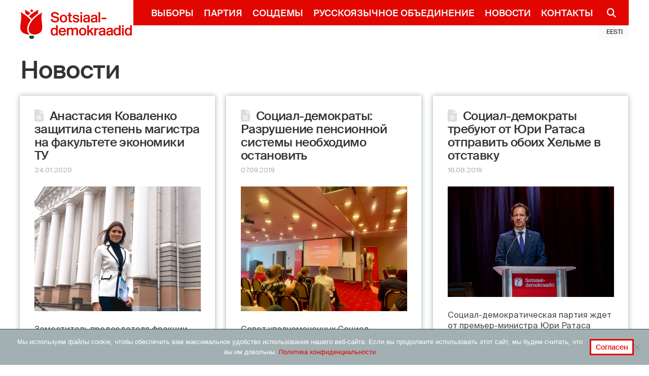

--- FILE ---
content_type: text/html; charset=UTF-8
request_url: https://www.sotsid.ee/ru/category/%D0%BD%D0%BE%D0%B2%D0%BE%D1%81%D1%82%D0%B8/
body_size: 29193
content:


<!DOCTYPE html>
<!--[if IE 9]><html class="no-js ie9" lang="ru-RU"><![endif]-->
<!--[if gt IE 9]><!--><html class="no-js" lang="ru-RU"><!--<![endif]-->

<head>
  
<meta charset="UTF-8">
<meta name="viewport" content="width=device-width, initial-scale=1.0">
<link rel="pingback" href="https://www.sotsid.ee/xmlrpc.php">
<meta name='robots' content='index, follow, max-image-preview:large, max-snippet:-1, max-video-preview:-1' />

	<!-- This site is optimized with the Yoast SEO plugin v26.8 - https://yoast.com/product/yoast-seo-wordpress/ -->
	<title>Новость Archives &#8226; Sotsiaaldemokraadid</title>
	<link rel="canonical" href="https://www.sotsid.ee/ru/category/новости/" />
	<link rel="next" href="https://www.sotsid.ee/ru/category/%d0%bd%d0%be%d0%b2%d0%be%d1%81%d1%82%d0%b8/page/2/" />
	<meta property="og:locale" content="ru_RU" />
	<meta property="og:type" content="article" />
	<meta property="og:title" content="Новость Archives &#8226; Sotsiaaldemokraadid" />
	<meta property="og:url" content="https://www.sotsid.ee/ru/category/новости/" />
	<meta property="og:site_name" content="Sotsiaaldemokraadid" />
	<meta name="twitter:card" content="summary_large_image" />
	<meta name="twitter:site" content="@sotsdem" />
	<script type="application/ld+json" class="yoast-schema-graph">{"@context":"https://schema.org","@graph":[{"@type":"CollectionPage","@id":"https://www.sotsid.ee/ru/category/%d0%bd%d0%be%d0%b2%d0%be%d1%81%d1%82%d0%b8/","url":"https://www.sotsid.ee/ru/category/%d0%bd%d0%be%d0%b2%d0%be%d1%81%d1%82%d0%b8/","name":"Новость Archives &#8226; Sotsiaaldemokraadid","isPartOf":{"@id":"https://www.sotsid.ee/ru/#website"},"primaryImageOfPage":{"@id":"https://www.sotsid.ee/ru/category/%d0%bd%d0%be%d0%b2%d0%be%d1%81%d1%82%d0%b8/#primaryimage"},"image":{"@id":"https://www.sotsid.ee/ru/category/%d0%bd%d0%be%d0%b2%d0%be%d1%81%d1%82%d0%b8/#primaryimage"},"thumbnailUrl":"https://www.sotsid.ee/wp-content/uploads/2020/01/Kovalenko.jpg","breadcrumb":{"@id":"https://www.sotsid.ee/ru/category/%d0%bd%d0%be%d0%b2%d0%be%d1%81%d1%82%d0%b8/#breadcrumb"},"inLanguage":"ru-RU"},{"@type":"ImageObject","inLanguage":"ru-RU","@id":"https://www.sotsid.ee/ru/category/%d0%bd%d0%be%d0%b2%d0%be%d1%81%d1%82%d0%b8/#primaryimage","url":"https://www.sotsid.ee/wp-content/uploads/2020/01/Kovalenko.jpg","contentUrl":"https://www.sotsid.ee/wp-content/uploads/2020/01/Kovalenko.jpg","width":2448,"height":1835},{"@type":"BreadcrumbList","@id":"https://www.sotsid.ee/ru/category/%d0%bd%d0%be%d0%b2%d0%be%d1%81%d1%82%d0%b8/#breadcrumb","itemListElement":[{"@type":"ListItem","position":1,"name":"Home","item":"https://www.sotsid.ee/"},{"@type":"ListItem","position":2,"name":"Новость"}]},{"@type":"WebSite","@id":"https://www.sotsid.ee/ru/#website","url":"https://www.sotsid.ee/ru/","name":"Sotsiaaldemokraadid","description":"Toimetulek on julgeolek!","publisher":{"@id":"https://www.sotsid.ee/ru/#organization"},"potentialAction":[{"@type":"SearchAction","target":{"@type":"EntryPoint","urlTemplate":"https://www.sotsid.ee/ru/?s={search_term_string}"},"query-input":{"@type":"PropertyValueSpecification","valueRequired":true,"valueName":"search_term_string"}}],"inLanguage":"ru-RU"},{"@type":"Organization","@id":"https://www.sotsid.ee/ru/#organization","name":"Sotsiaaldemokraadid","url":"https://www.sotsid.ee/ru/","logo":{"@type":"ImageObject","inLanguage":"ru-RU","@id":"https://www.sotsid.ee/ru/#/schema/logo/image/","url":"https://www.sotsid.ee/wp-content/uploads/2017/07/logo-preview-png-01.png","contentUrl":"https://www.sotsid.ee/wp-content/uploads/2017/07/logo-preview-png-01.png","width":79,"height":105,"caption":"Sotsiaaldemokraadid"},"image":{"@id":"https://www.sotsid.ee/ru/#/schema/logo/image/"},"sameAs":["https://www.facebook.com/sotsdem/","https://x.com/sotsdem","https://www.instagram.com/sotsdem/"]}]}</script>
	<!-- / Yoast SEO plugin. -->


<link rel="alternate" type="application/rss+xml" title="Sotsiaaldemokraadid &raquo; Лента" href="https://www.sotsid.ee/ru/feed/" />
<link rel="alternate" type="application/rss+xml" title="Sotsiaaldemokraadid &raquo; Лента комментариев" href="https://www.sotsid.ee/ru/comments/feed/" />
<meta property="og:site_name" content="Sotsiaaldemokraadid"><meta property="og:title" content="Анастасия Коваленко защитила степень магистра на факультете экономики ТУ"><meta property="og:description" content="Toimetulek on julgeolek!"><meta property="og:image" content="https://www.sotsid.ee/wp-content/uploads/2020/01/Kovalenko.jpg"><meta property="og:url" content="https://www.sotsid.ee/ru/%d0%b0%d0%bd%d0%b0%d1%81%d1%82%d0%b0%d1%81%d0%b8%d1%8f-%d0%ba%d0%be%d0%b2%d0%b0%d0%bb%d0%b5%d0%bd%d0%ba%d0%be-%d0%b7%d0%b0%d1%89%d0%b8%d1%82%d0%b8%d0%bb%d0%b0-%d1%81%d1%82%d0%b5%d0%bf%d0%b5%d0%bd/"><meta property="og:type" content="website"><link rel="alternate" type="application/rss+xml" title="Sotsiaaldemokraadid &raquo; Лента рубрики Новость" href="https://www.sotsid.ee/ru/category/%d0%bd%d0%be%d0%b2%d0%be%d1%81%d1%82%d0%b8/feed/" />
<style id='wp-img-auto-sizes-contain-inline-css' type='text/css'>
img:is([sizes=auto i],[sizes^="auto," i]){contain-intrinsic-size:3000px 1500px}
/*# sourceURL=wp-img-auto-sizes-contain-inline-css */
</style>
<style id='wp-emoji-styles-inline-css' type='text/css'>

	img.wp-smiley, img.emoji {
		display: inline !important;
		border: none !important;
		box-shadow: none !important;
		height: 1em !important;
		width: 1em !important;
		margin: 0 0.07em !important;
		vertical-align: -0.1em !important;
		background: none !important;
		padding: 0 !important;
	}
/*# sourceURL=wp-emoji-styles-inline-css */
</style>
<style id='wp-block-library-inline-css' type='text/css'>
:root{--wp-block-synced-color:#7a00df;--wp-block-synced-color--rgb:122,0,223;--wp-bound-block-color:var(--wp-block-synced-color);--wp-editor-canvas-background:#ddd;--wp-admin-theme-color:#007cba;--wp-admin-theme-color--rgb:0,124,186;--wp-admin-theme-color-darker-10:#006ba1;--wp-admin-theme-color-darker-10--rgb:0,107,160.5;--wp-admin-theme-color-darker-20:#005a87;--wp-admin-theme-color-darker-20--rgb:0,90,135;--wp-admin-border-width-focus:2px}@media (min-resolution:192dpi){:root{--wp-admin-border-width-focus:1.5px}}.wp-element-button{cursor:pointer}:root .has-very-light-gray-background-color{background-color:#eee}:root .has-very-dark-gray-background-color{background-color:#313131}:root .has-very-light-gray-color{color:#eee}:root .has-very-dark-gray-color{color:#313131}:root .has-vivid-green-cyan-to-vivid-cyan-blue-gradient-background{background:linear-gradient(135deg,#00d084,#0693e3)}:root .has-purple-crush-gradient-background{background:linear-gradient(135deg,#34e2e4,#4721fb 50%,#ab1dfe)}:root .has-hazy-dawn-gradient-background{background:linear-gradient(135deg,#faaca8,#dad0ec)}:root .has-subdued-olive-gradient-background{background:linear-gradient(135deg,#fafae1,#67a671)}:root .has-atomic-cream-gradient-background{background:linear-gradient(135deg,#fdd79a,#004a59)}:root .has-nightshade-gradient-background{background:linear-gradient(135deg,#330968,#31cdcf)}:root .has-midnight-gradient-background{background:linear-gradient(135deg,#020381,#2874fc)}:root{--wp--preset--font-size--normal:16px;--wp--preset--font-size--huge:42px}.has-regular-font-size{font-size:1em}.has-larger-font-size{font-size:2.625em}.has-normal-font-size{font-size:var(--wp--preset--font-size--normal)}.has-huge-font-size{font-size:var(--wp--preset--font-size--huge)}.has-text-align-center{text-align:center}.has-text-align-left{text-align:left}.has-text-align-right{text-align:right}.has-fit-text{white-space:nowrap!important}#end-resizable-editor-section{display:none}.aligncenter{clear:both}.items-justified-left{justify-content:flex-start}.items-justified-center{justify-content:center}.items-justified-right{justify-content:flex-end}.items-justified-space-between{justify-content:space-between}.screen-reader-text{border:0;clip-path:inset(50%);height:1px;margin:-1px;overflow:hidden;padding:0;position:absolute;width:1px;word-wrap:normal!important}.screen-reader-text:focus{background-color:#ddd;clip-path:none;color:#444;display:block;font-size:1em;height:auto;left:5px;line-height:normal;padding:15px 23px 14px;text-decoration:none;top:5px;width:auto;z-index:100000}html :where(.has-border-color){border-style:solid}html :where([style*=border-top-color]){border-top-style:solid}html :where([style*=border-right-color]){border-right-style:solid}html :where([style*=border-bottom-color]){border-bottom-style:solid}html :where([style*=border-left-color]){border-left-style:solid}html :where([style*=border-width]){border-style:solid}html :where([style*=border-top-width]){border-top-style:solid}html :where([style*=border-right-width]){border-right-style:solid}html :where([style*=border-bottom-width]){border-bottom-style:solid}html :where([style*=border-left-width]){border-left-style:solid}html :where(img[class*=wp-image-]){height:auto;max-width:100%}:where(figure){margin:0 0 1em}html :where(.is-position-sticky){--wp-admin--admin-bar--position-offset:var(--wp-admin--admin-bar--height,0px)}@media screen and (max-width:600px){html :where(.is-position-sticky){--wp-admin--admin-bar--position-offset:0px}}

/*# sourceURL=wp-block-library-inline-css */
</style><link rel='stylesheet' id='wc-blocks-style-css' href='https://www.sotsid.ee/wp-content/plugins/woocommerce/assets/client/blocks/wc-blocks.css?ver=wc-10.4.3' type='text/css' media='all' />
<style id='global-styles-inline-css' type='text/css'>
:root{--wp--preset--aspect-ratio--square: 1;--wp--preset--aspect-ratio--4-3: 4/3;--wp--preset--aspect-ratio--3-4: 3/4;--wp--preset--aspect-ratio--3-2: 3/2;--wp--preset--aspect-ratio--2-3: 2/3;--wp--preset--aspect-ratio--16-9: 16/9;--wp--preset--aspect-ratio--9-16: 9/16;--wp--preset--color--black: #000000;--wp--preset--color--cyan-bluish-gray: #abb8c3;--wp--preset--color--white: #ffffff;--wp--preset--color--pale-pink: #f78da7;--wp--preset--color--vivid-red: #cf2e2e;--wp--preset--color--luminous-vivid-orange: #ff6900;--wp--preset--color--luminous-vivid-amber: #fcb900;--wp--preset--color--light-green-cyan: #7bdcb5;--wp--preset--color--vivid-green-cyan: #00d084;--wp--preset--color--pale-cyan-blue: #8ed1fc;--wp--preset--color--vivid-cyan-blue: #0693e3;--wp--preset--color--vivid-purple: #9b51e0;--wp--preset--gradient--vivid-cyan-blue-to-vivid-purple: linear-gradient(135deg,rgb(6,147,227) 0%,rgb(155,81,224) 100%);--wp--preset--gradient--light-green-cyan-to-vivid-green-cyan: linear-gradient(135deg,rgb(122,220,180) 0%,rgb(0,208,130) 100%);--wp--preset--gradient--luminous-vivid-amber-to-luminous-vivid-orange: linear-gradient(135deg,rgb(252,185,0) 0%,rgb(255,105,0) 100%);--wp--preset--gradient--luminous-vivid-orange-to-vivid-red: linear-gradient(135deg,rgb(255,105,0) 0%,rgb(207,46,46) 100%);--wp--preset--gradient--very-light-gray-to-cyan-bluish-gray: linear-gradient(135deg,rgb(238,238,238) 0%,rgb(169,184,195) 100%);--wp--preset--gradient--cool-to-warm-spectrum: linear-gradient(135deg,rgb(74,234,220) 0%,rgb(151,120,209) 20%,rgb(207,42,186) 40%,rgb(238,44,130) 60%,rgb(251,105,98) 80%,rgb(254,248,76) 100%);--wp--preset--gradient--blush-light-purple: linear-gradient(135deg,rgb(255,206,236) 0%,rgb(152,150,240) 100%);--wp--preset--gradient--blush-bordeaux: linear-gradient(135deg,rgb(254,205,165) 0%,rgb(254,45,45) 50%,rgb(107,0,62) 100%);--wp--preset--gradient--luminous-dusk: linear-gradient(135deg,rgb(255,203,112) 0%,rgb(199,81,192) 50%,rgb(65,88,208) 100%);--wp--preset--gradient--pale-ocean: linear-gradient(135deg,rgb(255,245,203) 0%,rgb(182,227,212) 50%,rgb(51,167,181) 100%);--wp--preset--gradient--electric-grass: linear-gradient(135deg,rgb(202,248,128) 0%,rgb(113,206,126) 100%);--wp--preset--gradient--midnight: linear-gradient(135deg,rgb(2,3,129) 0%,rgb(40,116,252) 100%);--wp--preset--font-size--small: 13px;--wp--preset--font-size--medium: 20px;--wp--preset--font-size--large: 36px;--wp--preset--font-size--x-large: 42px;--wp--preset--spacing--20: 0.44rem;--wp--preset--spacing--30: 0.67rem;--wp--preset--spacing--40: 1rem;--wp--preset--spacing--50: 1.5rem;--wp--preset--spacing--60: 2.25rem;--wp--preset--spacing--70: 3.38rem;--wp--preset--spacing--80: 5.06rem;--wp--preset--shadow--natural: 6px 6px 9px rgba(0, 0, 0, 0.2);--wp--preset--shadow--deep: 12px 12px 50px rgba(0, 0, 0, 0.4);--wp--preset--shadow--sharp: 6px 6px 0px rgba(0, 0, 0, 0.2);--wp--preset--shadow--outlined: 6px 6px 0px -3px rgb(255, 255, 255), 6px 6px rgb(0, 0, 0);--wp--preset--shadow--crisp: 6px 6px 0px rgb(0, 0, 0);}:where(.is-layout-flex){gap: 0.5em;}:where(.is-layout-grid){gap: 0.5em;}body .is-layout-flex{display: flex;}.is-layout-flex{flex-wrap: wrap;align-items: center;}.is-layout-flex > :is(*, div){margin: 0;}body .is-layout-grid{display: grid;}.is-layout-grid > :is(*, div){margin: 0;}:where(.wp-block-columns.is-layout-flex){gap: 2em;}:where(.wp-block-columns.is-layout-grid){gap: 2em;}:where(.wp-block-post-template.is-layout-flex){gap: 1.25em;}:where(.wp-block-post-template.is-layout-grid){gap: 1.25em;}.has-black-color{color: var(--wp--preset--color--black) !important;}.has-cyan-bluish-gray-color{color: var(--wp--preset--color--cyan-bluish-gray) !important;}.has-white-color{color: var(--wp--preset--color--white) !important;}.has-pale-pink-color{color: var(--wp--preset--color--pale-pink) !important;}.has-vivid-red-color{color: var(--wp--preset--color--vivid-red) !important;}.has-luminous-vivid-orange-color{color: var(--wp--preset--color--luminous-vivid-orange) !important;}.has-luminous-vivid-amber-color{color: var(--wp--preset--color--luminous-vivid-amber) !important;}.has-light-green-cyan-color{color: var(--wp--preset--color--light-green-cyan) !important;}.has-vivid-green-cyan-color{color: var(--wp--preset--color--vivid-green-cyan) !important;}.has-pale-cyan-blue-color{color: var(--wp--preset--color--pale-cyan-blue) !important;}.has-vivid-cyan-blue-color{color: var(--wp--preset--color--vivid-cyan-blue) !important;}.has-vivid-purple-color{color: var(--wp--preset--color--vivid-purple) !important;}.has-black-background-color{background-color: var(--wp--preset--color--black) !important;}.has-cyan-bluish-gray-background-color{background-color: var(--wp--preset--color--cyan-bluish-gray) !important;}.has-white-background-color{background-color: var(--wp--preset--color--white) !important;}.has-pale-pink-background-color{background-color: var(--wp--preset--color--pale-pink) !important;}.has-vivid-red-background-color{background-color: var(--wp--preset--color--vivid-red) !important;}.has-luminous-vivid-orange-background-color{background-color: var(--wp--preset--color--luminous-vivid-orange) !important;}.has-luminous-vivid-amber-background-color{background-color: var(--wp--preset--color--luminous-vivid-amber) !important;}.has-light-green-cyan-background-color{background-color: var(--wp--preset--color--light-green-cyan) !important;}.has-vivid-green-cyan-background-color{background-color: var(--wp--preset--color--vivid-green-cyan) !important;}.has-pale-cyan-blue-background-color{background-color: var(--wp--preset--color--pale-cyan-blue) !important;}.has-vivid-cyan-blue-background-color{background-color: var(--wp--preset--color--vivid-cyan-blue) !important;}.has-vivid-purple-background-color{background-color: var(--wp--preset--color--vivid-purple) !important;}.has-black-border-color{border-color: var(--wp--preset--color--black) !important;}.has-cyan-bluish-gray-border-color{border-color: var(--wp--preset--color--cyan-bluish-gray) !important;}.has-white-border-color{border-color: var(--wp--preset--color--white) !important;}.has-pale-pink-border-color{border-color: var(--wp--preset--color--pale-pink) !important;}.has-vivid-red-border-color{border-color: var(--wp--preset--color--vivid-red) !important;}.has-luminous-vivid-orange-border-color{border-color: var(--wp--preset--color--luminous-vivid-orange) !important;}.has-luminous-vivid-amber-border-color{border-color: var(--wp--preset--color--luminous-vivid-amber) !important;}.has-light-green-cyan-border-color{border-color: var(--wp--preset--color--light-green-cyan) !important;}.has-vivid-green-cyan-border-color{border-color: var(--wp--preset--color--vivid-green-cyan) !important;}.has-pale-cyan-blue-border-color{border-color: var(--wp--preset--color--pale-cyan-blue) !important;}.has-vivid-cyan-blue-border-color{border-color: var(--wp--preset--color--vivid-cyan-blue) !important;}.has-vivid-purple-border-color{border-color: var(--wp--preset--color--vivid-purple) !important;}.has-vivid-cyan-blue-to-vivid-purple-gradient-background{background: var(--wp--preset--gradient--vivid-cyan-blue-to-vivid-purple) !important;}.has-light-green-cyan-to-vivid-green-cyan-gradient-background{background: var(--wp--preset--gradient--light-green-cyan-to-vivid-green-cyan) !important;}.has-luminous-vivid-amber-to-luminous-vivid-orange-gradient-background{background: var(--wp--preset--gradient--luminous-vivid-amber-to-luminous-vivid-orange) !important;}.has-luminous-vivid-orange-to-vivid-red-gradient-background{background: var(--wp--preset--gradient--luminous-vivid-orange-to-vivid-red) !important;}.has-very-light-gray-to-cyan-bluish-gray-gradient-background{background: var(--wp--preset--gradient--very-light-gray-to-cyan-bluish-gray) !important;}.has-cool-to-warm-spectrum-gradient-background{background: var(--wp--preset--gradient--cool-to-warm-spectrum) !important;}.has-blush-light-purple-gradient-background{background: var(--wp--preset--gradient--blush-light-purple) !important;}.has-blush-bordeaux-gradient-background{background: var(--wp--preset--gradient--blush-bordeaux) !important;}.has-luminous-dusk-gradient-background{background: var(--wp--preset--gradient--luminous-dusk) !important;}.has-pale-ocean-gradient-background{background: var(--wp--preset--gradient--pale-ocean) !important;}.has-electric-grass-gradient-background{background: var(--wp--preset--gradient--electric-grass) !important;}.has-midnight-gradient-background{background: var(--wp--preset--gradient--midnight) !important;}.has-small-font-size{font-size: var(--wp--preset--font-size--small) !important;}.has-medium-font-size{font-size: var(--wp--preset--font-size--medium) !important;}.has-large-font-size{font-size: var(--wp--preset--font-size--large) !important;}.has-x-large-font-size{font-size: var(--wp--preset--font-size--x-large) !important;}
/*# sourceURL=global-styles-inline-css */
</style>

<style id='classic-theme-styles-inline-css' type='text/css'>
/*! This file is auto-generated */
.wp-block-button__link{color:#fff;background-color:#32373c;border-radius:9999px;box-shadow:none;text-decoration:none;padding:calc(.667em + 2px) calc(1.333em + 2px);font-size:1.125em}.wp-block-file__button{background:#32373c;color:#fff;text-decoration:none}
/*# sourceURL=/wp-includes/css/classic-themes.min.css */
</style>
<link rel='stylesheet' id='cookie-notice-front-css' href='https://www.sotsid.ee/wp-content/plugins/cookie-notice/css/front.min.css?ver=2.5.11' type='text/css' media='all' />
<link rel='stylesheet' id='my_extension-styles-css' href='https://www.sotsid.ee/wp-content/plugins/sde-cornerstone-extension//assets/styles/my-extension.css?ver=0.1.0' type='text/css' media='all' />
<link rel='stylesheet' id='woocommerce-smallscreen-css' href='https://www.sotsid.ee/wp-content/plugins/woocommerce/assets/css/woocommerce-smallscreen.css?ver=10.4.3' type='text/css' media='only screen and (max-width: 768px)' />
<style id='woocommerce-inline-inline-css' type='text/css'>
.woocommerce form .form-row .required { visibility: visible; }
/*# sourceURL=woocommerce-inline-inline-css */
</style>
<link rel='stylesheet' id='cf7-pdf-generation-public-css-css' href='https://www.sotsid.ee/wp-content/plugins/generate-pdf-using-contact-form-7/assets/css/cf7-pdf-generation-public-min.css?ver=1.2' type='text/css' media='all' />
<link rel='stylesheet' id='style-name-css' href='https://www.sotsid.ee/wp-content/themes/sotsid-x/assets/css/lity.min.css?ver=6.9' type='text/css' media='all' />
<link rel='stylesheet' id='x-stack-css' href='https://www.sotsid.ee/wp-content/themes/x/framework/dist/css/site/stacks/renew.css?ver=10.5.93' type='text/css' media='all' />
<link rel='stylesheet' id='x-woocommerce-css' href='https://www.sotsid.ee/wp-content/themes/x/framework/dist/css/site/woocommerce/renew.css?ver=10.5.93' type='text/css' media='all' />
<link rel='stylesheet' id='x-child-css' href='https://www.sotsid.ee/wp-content/themes/sotsid-x/style.css?ver=10.5.93' type='text/css' media='all' />
<link rel="preload" class="mv-grow-style" href="https://www.sotsid.ee/wp-content/plugins/social-pug/assets/dist/style-frontend-pro.css?ver=1.36.3" as="style"><noscript><link rel='stylesheet' id='dpsp-frontend-style-pro-css' href='https://www.sotsid.ee/wp-content/plugins/social-pug/assets/dist/style-frontend-pro.css?ver=1.36.3' type='text/css' media='all' />
</noscript><style id='dpsp-frontend-style-pro-inline-css' type='text/css'>

				@media screen and ( max-width : 720px ) {
					.dpsp-content-wrapper.dpsp-hide-on-mobile,
					.dpsp-share-text.dpsp-hide-on-mobile {
						display: none;
					}
					.dpsp-has-spacing .dpsp-networks-btns-wrapper li {
						margin:0 2% 10px 0;
					}
					.dpsp-network-btn.dpsp-has-label:not(.dpsp-has-count) {
						max-height: 40px;
						padding: 0;
						justify-content: center;
					}
					.dpsp-content-wrapper.dpsp-size-small .dpsp-network-btn.dpsp-has-label:not(.dpsp-has-count){
						max-height: 32px;
					}
					.dpsp-content-wrapper.dpsp-size-large .dpsp-network-btn.dpsp-has-label:not(.dpsp-has-count){
						max-height: 46px;
					}
				}
			
/*# sourceURL=dpsp-frontend-style-pro-inline-css */
</style>
<style id='cs-inline-css' type='text/css'>
@media (min-width:1200px){.x-hide-xl{display:none !important;}}@media (min-width:979px) and (max-width:1199px){.x-hide-lg{display:none !important;}}@media (min-width:767px) and (max-width:978px){.x-hide-md{display:none !important;}}@media (min-width:480px) and (max-width:766px){.x-hide-sm{display:none !important;}}@media (max-width:479px){.x-hide-xs{display:none !important;}} a,h1 a:hover,h2 a:hover,h3 a:hover,h4 a:hover,h5 a:hover,h6 a:hover,.x-comment-time:hover,#reply-title small a,.comment-reply-link:hover,.x-comment-author a:hover,.x-recent-posts a:hover .h-recent-posts{color:#e10600;}a:hover,#reply-title small a:hover{color:rgb(203,21,38);}.entry-title i,.entry-title svg{color:#ddd;}.woocommerce .price > .amount,.woocommerce .price > ins > .amount,.woocommerce li.product .entry-header h3 a:hover,.woocommerce .star-rating:before,.woocommerce .star-rating span:before{color:#e10600;}a.x-img-thumbnail:hover,li.bypostauthor > article.comment{border-color:#e10600;}.woocommerce li.comment.bypostauthor .star-rating-container{border-color:#e10600 !important;}.flex-direction-nav a,.flex-control-nav a:hover,.flex-control-nav a.flex-active,.x-dropcap,.x-skill-bar .bar,.x-pricing-column.featured h2,.h-comments-title small,.x-pagination a:hover,.woocommerce-pagination a:hover,.x-entry-share .x-share:hover,.entry-thumb,.widget_tag_cloud .tagcloud a:hover,.widget_product_tag_cloud .tagcloud a:hover,.x-highlight,.x-recent-posts .x-recent-posts-img:after,.x-portfolio-filters{background-color:#e10600;}.x-portfolio-filters:hover{background-color:rgb(203,21,38);}.woocommerce .onsale,.widget_price_filter .ui-slider .ui-slider-range,.woocommerce #comments li.comment.bypostauthor article.comment:before{background-color:#e10600;}.x-main{width:calc(74% - 3.20197%);}.x-sidebar{width:calc(100% - 3.20197% - 74%);}.h-landmark{font-weight:400;}.x-comment-author a{color:#4a4a4a;}.woocommerce .price > .from,.woocommerce .price > del,.woocommerce p.stars span a:after,.widget_price_filter .price_slider_amount .button,.widget_shopping_cart .buttons .button{color:#4a4a4a;}.x-comment-author a,.comment-form-author label,.comment-form-email label,.comment-form-url label,.comment-form-rating label,.comment-form-comment label,.widget_calendar #wp-calendar caption,.widget_calendar #wp-calendar th,.x-accordion-heading .x-accordion-toggle,.x-nav-tabs > li > a:hover,.x-nav-tabs > .active > a,.x-nav-tabs > .active > a:hover{color:#333333;}.widget_calendar #wp-calendar th{border-bottom-color:#333333;}.x-pagination span.current,.woocommerce-pagination span[aria-current],.x-portfolio-filters-menu,.widget_tag_cloud .tagcloud a,.h-feature-headline span i,.widget_price_filter .ui-slider .ui-slider-handle{background-color:#333333;}@media (max-width:978.98px){}html{font-size:12px;}@media (min-width:479px){html{font-size:12px;}}@media (min-width:766px){html{font-size:12px;}}@media (min-width:978px){html{font-size:12px;}}@media (min-width:1199px){html{font-size:12px;}}body{font-style:normal;font-weight:400;color:#4a4a4a;background:#ffffff;}.w-b{font-weight:400 !important;}h1,h2,h3,h4,h5,h6,.h1,.h2,.h3,.h4,.h5,.h6,.x-text-headline{font-family:"suisse-intl",sans-serif;font-style:normal;font-weight:500;}h1,.h1{letter-spacing:-0.018em;}h2,.h2{letter-spacing:-0.025em;}h3,.h3{letter-spacing:-0.031em;}h4,.h4{letter-spacing:em;}h5,.h5{letter-spacing:em;}h6,.h6{letter-spacing:em;}.w-h{font-weight:500 !important;}.x-container.width{width:95%;}.x-container.max{max-width:1200px;}.x-bar-content.x-container.width{flex-basis:95%;}.x-main.full{float:none;clear:both;display:block;width:auto;}@media (max-width:978.98px){.x-main.full,.x-main.left,.x-main.right,.x-sidebar.left,.x-sidebar.right{float:none;display:block;width:auto !important;}}.entry-header,.entry-content{font-size:1.333rem;}body,input,button,select,textarea{font-family:"suisse-intl",sans-serif;}h1,h2,h3,h4,h5,h6,.h1,.h2,.h3,.h4,.h5,.h6,h1 a,h2 a,h3 a,h4 a,h5 a,h6 a,.h1 a,.h2 a,.h3 a,.h4 a,.h5 a,.h6 a,blockquote{color:#333333;}.cfc-h-tx{color:#333333 !important;}.cfc-h-bd{border-color:#333333 !important;}.cfc-h-bg{background-color:#333333 !important;}.cfc-b-tx{color:#4a4a4a !important;}.cfc-b-bd{border-color:#4a4a4a !important;}.cfc-b-bg{background-color:#4a4a4a !important;}.x-btn,.button,[type="submit"]{color:#e10600;border-color:#e10600;background-color:hsl(0,0%,100%);text-shadow:0 0.075em 0.075em rgba(0,0,0,0.5);}.x-btn:hover,.button:hover,[type="submit"]:hover{color:#e10600;border-color:#e10600;background-color:hsl(0,0%,100%);text-shadow:0 0.075em 0.075em rgba(0,0,0,0.5);}.x-btn.x-btn-real,.x-btn.x-btn-real:hover{margin-bottom:0.25em;text-shadow:0 0.075em 0.075em rgba(0,0,0,0.65);}.x-btn.x-btn-real{box-shadow:0 0.25em 0 0 #176832,0 4px 9px rgba(0,0,0,0.75);}.x-btn.x-btn-real:hover{box-shadow:0 0.25em 0 0 #1f8e46,0 4px 9px rgba(0,0,0,0.75);}.x-btn.x-btn-flat,.x-btn.x-btn-flat:hover{margin-bottom:0;text-shadow:0 0.075em 0.075em rgba(0,0,0,0.65);box-shadow:none;}.x-btn.x-btn-transparent,.x-btn.x-btn-transparent:hover{margin-bottom:0;border-width:3px;text-shadow:none;text-transform:uppercase;background-color:transparent;box-shadow:none;}.x-cart-notification-icon.loading{color:#545454;}.x-cart-notification:before{background-color:#000000;}.x-cart-notification-icon.added{color:#ffffff;}.x-cart-notification.added:before{background-color:#46a546;}.woocommerce-MyAccount-navigation-link a{color:#4a4a4a;}.woocommerce-MyAccount-navigation-link a:hover,.woocommerce-MyAccount-navigation-link.is-active a{color:#333333;}.cart_item .product-remove a{color:#4a4a4a;}.cart_item .product-remove a:hover{color:#333333;}.cart_item .product-name a{color:#333333;}.cart_item .product-name a:hover{color:#e10600;}.woocommerce p.stars span a{background-color:#e10600;}.x-topbar .p-info,.x-topbar .p-info a,.x-topbar .x-social-global a{color:#ffffff;}.x-topbar .p-info a:hover{color:#959baf;}.x-topbar{background-color:hsla(0,0%,100%,0);}.x-navbar .desktop .x-nav > li:before{padding-top:33px;}.x-navbar .desktop .x-nav > li > a,.x-navbar .desktop .sub-menu li > a,.x-navbar .mobile .x-nav li a{color:hsl(0,0%,100%);}.x-navbar .desktop .x-nav > li > a:hover,.x-navbar .desktop .x-nav > .x-active > a,.x-navbar .desktop .x-nav > .current-menu-item > a,.x-navbar .desktop .sub-menu li > a:hover,.x-navbar .desktop .sub-menu li.x-active > a,.x-navbar .desktop .sub-menu li.current-menu-item > a,.x-navbar .desktop .x-nav .x-megamenu > .sub-menu > li > a,.x-navbar .mobile .x-nav li > a:hover,.x-navbar .mobile .x-nav li.x-active > a,.x-navbar .mobile .x-nav li.current-menu-item > a{color:hsl(0,0%,14%);}.x-btn-navbar,.x-btn-navbar:hover{color:#ffffff;}.x-navbar .desktop .sub-menu li:before,.x-navbar .desktop .sub-menu li:after{background-color:hsl(0,0%,100%);}.x-navbar,.x-navbar .sub-menu{background-color:hsla(0,0%,100%,0) !important;}.x-btn-navbar,.x-btn-navbar.collapsed:hover{background-color:hsl(356,83%,43%);}.x-btn-navbar.collapsed{background-color:#e10600;}.x-navbar .desktop .x-nav > li > a:hover > span,.x-navbar .desktop .x-nav > li.x-active > a > span,.x-navbar .desktop .x-nav > li.current-menu-item > a > span{box-shadow:0 2px 0 0 hsl(0,0%,14%);}.x-navbar .desktop .x-nav > li > a{height:80px;padding-top:33px;}.x-navbar .desktop .x-nav > li ul{top:80px;}.x-colophon.bottom{background-color:#2c3e50;}.x-colophon.bottom,.x-colophon.bottom a,.x-colophon.bottom .x-social-global a{color:#ffffff;}.x-navbar-inner{min-height:80px;}.x-brand{margin-top:18px;font-family:inherit;font-size:40px;font-style:normal;font-weight:400;letter-spacing:0em;text-transform:uppercase;color:#272727;}.x-brand:hover,.x-brand:focus{color:#272727;}.x-brand img{width:calc(440px / 2);}.x-navbar .x-nav-wrap .x-nav > li > a{font-family:"suisse-intl",sans-serif;font-style:normal;font-weight:500;letter-spacing:0em;text-transform:uppercase;}.x-navbar .desktop .x-nav > li > a{font-size:18px;}.x-navbar .desktop .x-nav > li > a:not(.x-btn-navbar-woocommerce){padding-left:5px;padding-right:5px;}.x-navbar .desktop .x-nav > li > a > span{margin-right:-0em;}.x-btn-navbar{margin-top:15px;}.x-btn-navbar,.x-btn-navbar.collapsed{font-size:25px;}@media (max-width:979px){.x-widgetbar{left:0;right:0;}}.x-colophon.bottom{background-color:#2c3e50;}.x-colophon.bottom,.x-colophon.bottom a,.x-colophon.bottom .x-social-global a{color:#ffffff;}.bg .mejs-container,.x-video .mejs-container{position:unset !important;} @font-face{font-family:'FontAwesomePro';font-style:normal;font-weight:900;font-display:block;src:url('https://www.sotsid.ee/wp-content/plugins/cornerstone/assets/fonts/fa-solid-900.woff2?ver=6.7.2') format('woff2'),url('https://www.sotsid.ee/wp-content/plugins/cornerstone/assets/fonts/fa-solid-900.ttf?ver=6.7.2') format('truetype');}[data-x-fa-pro-icon]{font-family:"FontAwesomePro" !important;}[data-x-fa-pro-icon]:before{content:attr(data-x-fa-pro-icon);}[data-x-icon],[data-x-icon-o],[data-x-icon-l],[data-x-icon-s],[data-x-icon-b],[data-x-icon-sr],[data-x-icon-ss],[data-x-icon-sl],[data-x-fa-pro-icon],[class*="cs-fa-"]{display:inline-flex;font-style:normal;font-weight:400;text-decoration:inherit;text-rendering:auto;-webkit-font-smoothing:antialiased;-moz-osx-font-smoothing:grayscale;}[data-x-icon].left,[data-x-icon-o].left,[data-x-icon-l].left,[data-x-icon-s].left,[data-x-icon-b].left,[data-x-icon-sr].left,[data-x-icon-ss].left,[data-x-icon-sl].left,[data-x-fa-pro-icon].left,[class*="cs-fa-"].left{margin-right:0.5em;}[data-x-icon].right,[data-x-icon-o].right,[data-x-icon-l].right,[data-x-icon-s].right,[data-x-icon-b].right,[data-x-icon-sr].right,[data-x-icon-ss].right,[data-x-icon-sl].right,[data-x-fa-pro-icon].right,[class*="cs-fa-"].right{margin-left:0.5em;}[data-x-icon]:before,[data-x-icon-o]:before,[data-x-icon-l]:before,[data-x-icon-s]:before,[data-x-icon-b]:before,[data-x-icon-sr]:before,[data-x-icon-ss]:before,[data-x-icon-sl]:before,[data-x-fa-pro-icon]:before,[class*="cs-fa-"]:before{line-height:1;}@font-face{font-family:'FontAwesome';font-style:normal;font-weight:900;font-display:block;src:url('https://www.sotsid.ee/wp-content/plugins/cornerstone/assets/fonts/fa-solid-900.woff2?ver=6.7.2') format('woff2'),url('https://www.sotsid.ee/wp-content/plugins/cornerstone/assets/fonts/fa-solid-900.ttf?ver=6.7.2') format('truetype');}[data-x-icon],[data-x-icon-s],[data-x-icon][class*="cs-fa-"]{font-family:"FontAwesome" !important;font-weight:900;}[data-x-icon]:before,[data-x-icon][class*="cs-fa-"]:before{content:attr(data-x-icon);}[data-x-icon-s]:before{content:attr(data-x-icon-s);}@font-face{font-family:'FontAwesomeRegular';font-style:normal;font-weight:400;font-display:block;src:url('https://www.sotsid.ee/wp-content/plugins/cornerstone/assets/fonts/fa-regular-400.woff2?ver=6.7.2') format('woff2'),url('https://www.sotsid.ee/wp-content/plugins/cornerstone/assets/fonts/fa-regular-400.ttf?ver=6.7.2') format('truetype');}@font-face{font-family:'FontAwesomePro';font-style:normal;font-weight:400;font-display:block;src:url('https://www.sotsid.ee/wp-content/plugins/cornerstone/assets/fonts/fa-regular-400.woff2?ver=6.7.2') format('woff2'),url('https://www.sotsid.ee/wp-content/plugins/cornerstone/assets/fonts/fa-regular-400.ttf?ver=6.7.2') format('truetype');}[data-x-icon-o]{font-family:"FontAwesomeRegular" !important;}[data-x-icon-o]:before{content:attr(data-x-icon-o);}@font-face{font-family:'FontAwesomeLight';font-style:normal;font-weight:300;font-display:block;src:url('https://www.sotsid.ee/wp-content/plugins/cornerstone/assets/fonts/fa-light-300.woff2?ver=6.7.2') format('woff2'),url('https://www.sotsid.ee/wp-content/plugins/cornerstone/assets/fonts/fa-light-300.ttf?ver=6.7.2') format('truetype');}@font-face{font-family:'FontAwesomePro';font-style:normal;font-weight:300;font-display:block;src:url('https://www.sotsid.ee/wp-content/plugins/cornerstone/assets/fonts/fa-light-300.woff2?ver=6.7.2') format('woff2'),url('https://www.sotsid.ee/wp-content/plugins/cornerstone/assets/fonts/fa-light-300.ttf?ver=6.7.2') format('truetype');}[data-x-icon-l]{font-family:"FontAwesomeLight" !important;font-weight:300;}[data-x-icon-l]:before{content:attr(data-x-icon-l);}@font-face{font-family:'FontAwesomeBrands';font-style:normal;font-weight:normal;font-display:block;src:url('https://www.sotsid.ee/wp-content/plugins/cornerstone/assets/fonts/fa-brands-400.woff2?ver=6.7.2') format('woff2'),url('https://www.sotsid.ee/wp-content/plugins/cornerstone/assets/fonts/fa-brands-400.ttf?ver=6.7.2') format('truetype');}[data-x-icon-b]{font-family:"FontAwesomeBrands" !important;}[data-x-icon-b]:before{content:attr(data-x-icon-b);}.woocommerce .button.product_type_simple:before,.woocommerce .button.product_type_variable:before,.woocommerce .button.single_add_to_cart_button:before{font-family:"FontAwesome" !important;font-weight:900;}.widget.widget_rss li .rsswidget:before{content:"\f35d";padding-right:0.4em;font-family:"FontAwesome";}
/*# sourceURL=cs-inline-css */
</style>
<script type="text/javascript" src="https://www.sotsid.ee/wp-includes/js/jquery/jquery.min.js?ver=3.7.1" id="jquery-core-js"></script>
<script type="text/javascript" src="https://www.sotsid.ee/wp-includes/js/jquery/jquery-migrate.min.js?ver=3.4.1" id="jquery-migrate-js"></script>
<script type="text/javascript" id="cookie-notice-front-js-before">
/* <![CDATA[ */
var cnArgs = {"ajaxUrl":"https:\/\/www.sotsid.ee\/wp-admin\/admin-ajax.php","nonce":"483d881518","hideEffect":"fade","position":"bottom","onScroll":false,"onScrollOffset":100,"onClick":false,"cookieName":"cookie_notice_accepted","cookieTime":2592000,"cookieTimeRejected":2592000,"globalCookie":false,"redirection":false,"cache":false,"revokeCookies":false,"revokeCookiesOpt":"automatic"};

//# sourceURL=cookie-notice-front-js-before
/* ]]> */
</script>
<script type="text/javascript" src="https://www.sotsid.ee/wp-content/plugins/cookie-notice/js/front.min.js?ver=2.5.11" id="cookie-notice-front-js"></script>
<script type="text/javascript" src="https://www.sotsid.ee/wp-content/plugins/woocommerce/assets/js/jquery-blockui/jquery.blockUI.min.js?ver=2.7.0-wc.10.4.3" id="wc-jquery-blockui-js" defer="defer" data-wp-strategy="defer"></script>
<script type="text/javascript" id="wc-add-to-cart-js-extra">
/* <![CDATA[ */
var wc_add_to_cart_params = {"ajax_url":"/wp-admin/admin-ajax.php","wc_ajax_url":"/?wc-ajax=%%endpoint%%","i18n_view_cart":"\u041f\u0440\u043e\u0441\u043c\u043e\u0442\u0440 \u043a\u043e\u0440\u0437\u0438\u043d\u044b","cart_url":"https://www.sotsid.ee","is_cart":"","cart_redirect_after_add":"no"};
//# sourceURL=wc-add-to-cart-js-extra
/* ]]> */
</script>
<script type="text/javascript" src="https://www.sotsid.ee/wp-content/plugins/woocommerce/assets/js/frontend/add-to-cart.min.js?ver=10.4.3" id="wc-add-to-cart-js" defer="defer" data-wp-strategy="defer"></script>
<script type="text/javascript" src="https://www.sotsid.ee/wp-content/plugins/woocommerce/assets/js/js-cookie/js.cookie.min.js?ver=2.1.4-wc.10.4.3" id="wc-js-cookie-js" defer="defer" data-wp-strategy="defer"></script>
<script type="text/javascript" id="woocommerce-js-extra">
/* <![CDATA[ */
var woocommerce_params = {"ajax_url":"/wp-admin/admin-ajax.php","wc_ajax_url":"/?wc-ajax=%%endpoint%%","i18n_password_show":"\u041f\u043e\u043a\u0430\u0437\u0430\u0442\u044c \u043f\u0430\u0440\u043e\u043b\u044c","i18n_password_hide":"\u0421\u043a\u0440\u044b\u0442\u044c \u043f\u0430\u0440\u043e\u043b\u044c"};
//# sourceURL=woocommerce-js-extra
/* ]]> */
</script>
<script type="text/javascript" src="https://www.sotsid.ee/wp-content/plugins/woocommerce/assets/js/frontend/woocommerce.min.js?ver=10.4.3" id="woocommerce-js" defer="defer" data-wp-strategy="defer"></script>
<script type="text/javascript" src="https://www.sotsid.ee/wp-content/plugins/generate-pdf-using-contact-form-7/assets/js/cf7-pdf-generation-public-min.js?ver=1.2" id="cf7-pdf-generation-public-js-js"></script>
<script type="text/javascript" src="https://www.sotsid.ee/wp-content/themes/sotsid-x/assets/js/lity.min.js?ver=6.9" id="your-own-js-js"></script>
<script type="text/javascript" id="wc-cart-fragments-js-extra">
/* <![CDATA[ */
var wc_cart_fragments_params = {"ajax_url":"/wp-admin/admin-ajax.php","wc_ajax_url":"/?wc-ajax=%%endpoint%%","cart_hash_key":"wc_cart_hash_130cb9d08b4344d1d6ba4f9d3ef6a33a","fragment_name":"wc_fragments_130cb9d08b4344d1d6ba4f9d3ef6a33a","request_timeout":"5000"};
//# sourceURL=wc-cart-fragments-js-extra
/* ]]> */
</script>
<script type="text/javascript" src="https://www.sotsid.ee/wp-content/plugins/woocommerce/assets/js/frontend/cart-fragments.min.js?ver=10.4.3" id="wc-cart-fragments-js" defer="defer" data-wp-strategy="defer"></script>
<link rel="https://api.w.org/" href="https://www.sotsid.ee/wp-json/" /><link rel="alternate" title="JSON" type="application/json" href="https://www.sotsid.ee/wp-json/wp/v2/categories/218" /><link rel="icon" type="image/png" href="/wp-content/uploads/fbrfg/favicon-96x96.png" sizes="96x96" />
<link rel="icon" type="image/svg+xml" href="/wp-content/uploads/fbrfg/favicon.svg" />
<link rel="shortcut icon" href="/wp-content/uploads/fbrfg/favicon.ico" />
<link rel="apple-touch-icon" sizes="180x180" href="/wp-content/uploads/fbrfg/apple-touch-icon.png" />
<meta name="apple-mobile-web-app-title" content="sotsid.ee" />
<link rel="manifest" href="/wp-content/uploads/fbrfg/site.webmanifest" /><meta name="facebook-domain-verification" content="yrjrsmiqasvp89hihxanobae6pcu4e" />
<!-- Facebook Pixel Code -->
<script>
  !function(f,b,e,v,n,t,s)
  {if(f.fbq)return;n=f.fbq=function(){n.callMethod?
  n.callMethod.apply(n,arguments):n.queue.push(arguments)};
  if(!f._fbq)f._fbq=n;n.push=n;n.loaded=!0;n.version='2.0';
  n.queue=[];t=b.createElement(e);t.async=!0;
  t.src=v;s=b.getElementsByTagName(e)[0];
  s.parentNode.insertBefore(t,s)}(window, document,'script',
  'https://connect.facebook.net/en_US/fbevents.js');
  fbq('init', '1584741864908176');
  fbq('track', 'PageView');
</script>
<noscript><img height="1" width="1" style="display:none"
  src="https://www.facebook.com/tr?id=1584741864908176&ev=PageView&noscript=1"
/></noscript>
<!-- End Facebook Pixel Code -->
	<noscript><style>.woocommerce-product-gallery{ opacity: 1 !important; }</style></noscript>
	<meta name="hubbub-info" description="Hubbub 1.36.3"><link rel="icon" href="https://www.sotsid.ee/wp-content/uploads/2017/07/favicon17-original-100x100.png" sizes="32x32" />
<link rel="icon" href="https://www.sotsid.ee/wp-content/uploads/2017/07/favicon17-original-300x300.png" sizes="192x192" />
<link rel="apple-touch-icon" href="https://www.sotsid.ee/wp-content/uploads/2017/07/favicon17-original-300x300.png" />
<meta name="msapplication-TileImage" content="https://www.sotsid.ee/wp-content/uploads/2017/07/favicon17-original-300x300.png" />
		<style type="text/css" id="wp-custom-css">
			.not_iframe {
	background-color: white;
}

.sde-post-cats {
	display: none;
}

.required_checkboxes .checkbox_group {
    position: absolute !important;
	  left: 20px !important;
    top: 5px !important;
}		</style>
		<style>@font-face{font-family:"suisse-intl";font-display:auto;src:url('https://www.sotsid.ee/wp-content/uploads/2022/02/SuisseIntl-Medium-WebM.woff') format('woff'),url('https://www.sotsid.ee/wp-content/uploads/2022/02/SuisseIntl-Medium-WebM.woff2') format('woff2');font-weight:500;font-style:normal;}@font-face{font-family:"suisse-intl";font-display:auto;src:url('https://www.sotsid.ee/wp-content/uploads/2022/02/SuisseIntl-Regular.woff') format('woff');font-weight:400;font-style:normal;}</style></head>

<body class="archive category category-218 wp-theme-x wp-child-theme-sotsid-x theme-x cookies-not-set woocommerce-no-js x-renew x-child-theme-active x-full-width-layout-active x-full-width-active x-masonry-active x-archive-masonry-active x-navbar-static-active cornerstone-v7_7_11 x-v10_5_93">
  <!-- Google Tag Manager (noscript) -->
  <noscript><iframe src="https://www.googletagmanager.com/ns.html?id=GTM-TTNCHVV"
  height="0" width="0" style="display:none;visibility:hidden"></iframe></noscript>
  <!-- End Google Tag Manager (noscript) -->
  
  
  <div id="top" class="site">

  <header class="masthead masthead-inline" role="banner">


  <div class="x-navbar-wrap">
    <div class="x-navbar">
      <div class="x-navbar-inner">
        <div class="x-container max width">
          
<h1 class="visually-hidden">Sotsiaaldemokraadid</h1>
<a href="https://www.sotsid.ee/ru/" class="x-brand img" title="Toimetulek on julgeolek!">
  <img src="//www.sotsid.ee/wp-content/uploads/2017/07/logo17-sde-rbg.png" alt="Toimetulek on julgeolek!"></a>          
<a href="#" id="x-btn-navbar" class="x-btn-navbar collapsed" data-x-toggle="collapse-b" data-x-toggleable="x-nav-wrap-mobile" aria-expanded="false" aria-controls="x-nav-wrap-mobile" role="button">
  <i class='x-framework-icon x-icon-bars' data-x-icon-s='&#xf0c9;' aria-hidden=true></i>  <span class="visually-hidden">Navigation</span>
</a>

<nav class="x-nav-wrap desktop" role="navigation">
  <ul id="menu-main-rus-primary-menu-rus" class="x-nav"><li id="menu-item-76058" class="menu-item menu-item-type-custom menu-item-object-custom menu-item-76058"><a href="https://valimised.sotsid.ee/et/"><span>ВЫБОРЫ<i class="x-icon x-framework-icon x-framework-icon-menu" aria-hidden="true" data-x-icon-s="&#xf103;"></i></span></a></li>
<li id="menu-item-39853" class="menu-item menu-item-type-post_type menu-item-object-page menu-item-has-children menu-item-39853"><a href="https://www.sotsid.ee/ru/%d0%bf%d0%b0%d1%80%d1%82%d0%b8%d1%8f/"><span>ПАРТИЯ<i class="x-icon x-framework-icon x-framework-icon-menu" aria-hidden="true" data-x-icon-s="&#xf103;"></i></span></a>
<ul class="sub-menu">
	<li id="menu-item-67002" class="menu-item menu-item-type-post_type menu-item-object-page menu-item-67002"><a href="https://www.sotsid.ee/ru/%d0%bf%d0%be%d1%87%d0%b5%d1%82%d0%bd%d1%8b%d0%b9-%d0%bf%d1%80%d0%b5%d0%b4%d1%81%d0%b5%d0%b4%d0%b0%d1%82%d0%b5%d0%bb%d1%8c/"><span>Почетный председатель<i class="x-icon x-framework-icon x-framework-icon-menu" aria-hidden="true" data-x-icon-s="&#xf103;"></i></span></a></li>
	<li id="menu-item-39857" class="menu-item menu-item-type-post_type menu-item-object-page menu-item-39857"><a href="https://www.sotsid.ee/ru/%d0%bf%d0%b0%d1%80%d1%82%d0%b8%d1%8f/%d0%bf%d1%80%d0%b0%d0%b2%d0%bb%d0%b5%d0%bd%d0%b8%d0%b5/"><span>Правление<i class="x-icon x-framework-icon x-framework-icon-menu" aria-hidden="true" data-x-icon-s="&#xf103;"></i></span></a></li>
	<li id="menu-item-39875" class="menu-item menu-item-type-post_type menu-item-object-page menu-item-39875"><a href="https://www.sotsid.ee/ru/%d0%bf%d0%b0%d1%80%d1%82%d0%b8%d1%8f/%d1%84%d1%80%d0%b0%d0%ba%d1%86%d0%b8%d1%8f-%d0%b2-%d1%80%d0%b8%d0%b9%d0%b3%d0%b8%d0%ba%d0%be%d0%b3%d1%83/"><span>Фракция в Рийгикогу<i class="x-icon x-framework-icon x-framework-icon-menu" aria-hidden="true" data-x-icon-s="&#xf103;"></i></span></a></li>
	<li id="menu-item-42690" class="menu-item menu-item-type-post_type menu-item-object-page menu-item-42690"><a href="https://www.sotsid.ee/ru/%d0%b5%d0%b2%d1%80%d0%be%d0%bf%d0%b0%d1%80%d0%bb%d0%b0%d0%bc%d0%b5%d0%bd%d1%82/"><span>Европарламент<i class="x-icon x-framework-icon x-framework-icon-menu" aria-hidden="true" data-x-icon-s="&#xf103;"></i></span></a></li>
	<li id="menu-item-39858" class="menu-item menu-item-type-post_type menu-item-object-page menu-item-39858"><a href="https://www.sotsid.ee/ru/%d0%bf%d0%b0%d1%80%d1%82%d0%b8%d1%8f/%d1%81%d0%be%d0%b2%d0%b5%d1%82-%d1%83%d0%bf%d0%be%d0%bb%d0%bd%d0%be%d0%bc%d0%be%d1%87%d0%b5%d0%bd%d0%bd%d1%8b%d1%85/"><span>Совет уполномоченных<i class="x-icon x-framework-icon x-framework-icon-menu" aria-hidden="true" data-x-icon-s="&#xf103;"></i></span></a></li>
	<li id="menu-item-71481" class="menu-item menu-item-type-post_type menu-item-object-page menu-item-71481"><a href="https://www.sotsid.ee/ru/%d0%ba%d0%be%d0%bc%d0%b8%d1%81%d1%81%d0%b8%d0%b8-%d1%81%d0%be%d0%b2%d0%b5%d1%82%d0%b0-%d1%83%d0%bf%d0%be%d0%bb%d0%bd%d0%be%d0%bc%d0%be%d1%87%d0%b5%d0%bd%d0%bd%d1%8b%d1%85/"><span>Комиссии совета уполномоченных<i class="x-icon x-framework-icon x-framework-icon-menu" aria-hidden="true" data-x-icon-s="&#xf103;"></i></span></a></li>
	<li id="menu-item-39864" class="menu-item menu-item-type-post_type menu-item-object-page menu-item-39864"><a href="https://www.sotsid.ee/ru/%d1%81%d0%be%d1%86%d0%b4%d0%b5%d0%bc%d1%8b/%d0%ba%d0%be%d0%bc%d0%b8%d1%81%d1%81%d0%b8%d0%b8-%d0%b8-%d1%81%d1%83%d0%b4-%d1%87%d0%b5%d1%81%d1%82%d0%b8/"><span>Комиссии и Суд чести<i class="x-icon x-framework-icon x-framework-icon-menu" aria-hidden="true" data-x-icon-s="&#xf103;"></i></span></a></li>
	<li id="menu-item-68364" class="menu-item menu-item-type-post_type menu-item-object-page menu-item-68364"><a href="https://www.sotsid.ee/ru/%d1%84%d1%80%d0%b0%d0%ba%d1%86%d0%b8%d1%8f-%d0%b2-%d0%b3%d0%be%d1%80%d1%81%d0%be%d0%b1%d1%80%d0%b0%d0%bd%d0%b8%d0%b8-%d1%82%d0%b0%d0%bb%d0%bb%d0%b8%d0%bd%d0%bd%d0%b0/"><span>Фракция в горсобрании Таллинна<i class="x-icon x-framework-icon x-framework-icon-menu" aria-hidden="true" data-x-icon-s="&#xf103;"></i></span></a></li>
	<li id="menu-item-39859" class="menu-item menu-item-type-post_type menu-item-object-page menu-item-39859"><a href="https://www.sotsid.ee/ru/%d0%bf%d0%b0%d1%80%d1%82%d0%b8%d1%8f/%d1%83%d1%81%d1%82%d0%b0%d0%b2/"><span>Устав<i class="x-icon x-framework-icon x-framework-icon-menu" aria-hidden="true" data-x-icon-s="&#xf103;"></i></span></a></li>
	<li id="menu-item-39855" class="menu-item menu-item-type-post_type menu-item-object-page menu-item-39855"><a href="https://www.sotsid.ee/ru/%d0%bf%d0%b0%d1%80%d1%82%d0%b8%d1%8f/%d0%b8%d1%81%d1%82%d0%be%d1%80%d0%b8%d1%8f/"><span>История<i class="x-icon x-framework-icon x-framework-icon-menu" aria-hidden="true" data-x-icon-s="&#xf103;"></i></span></a></li>
	<li id="menu-item-39854" class="menu-item menu-item-type-post_type menu-item-object-page menu-item-has-children menu-item-39854"><a href="https://www.sotsid.ee/ru/%d0%bf%d0%b0%d1%80%d1%82%d0%b8%d1%8f/%d0%b4%d1%80%d1%83%d0%b7%d1%8c%d1%8f/"><span>Друзья<i class="x-icon x-framework-icon x-framework-icon-menu" aria-hidden="true" data-x-icon-s="&#xf103;"></i></span></a>
	<ul class="sub-menu">
		<li id="menu-item-39880" class="menu-item menu-item-type-post_type menu-item-object-page menu-item-39880"><a href="https://www.sotsid.ee/ru/%d0%bf%d0%b0%d1%80%d1%82%d0%b8%d1%8f/%d0%b4%d1%80%d1%83%d0%b7%d1%8c%d1%8f/%d0%bc%d0%be%d0%bb%d0%be%d0%b4%d1%8b%d0%b5-%d1%81%d0%be%d1%86%d0%b8%d0%b0%d0%bb-%d0%b4%d0%b5%d0%bc%d0%be%d0%ba%d1%80%d0%b0%d1%82%d1%8b/"><span>Молодые социал-демократы<i class="x-icon x-framework-icon x-framework-icon-menu" aria-hidden="true" data-x-icon-s="&#xf103;"></i></span></a></li>
		<li id="menu-item-39881" class="menu-item menu-item-type-post_type menu-item-object-page menu-item-39881"><a href="https://www.sotsid.ee/ru/%d0%bf%d0%b0%d1%80%d1%82%d0%b8%d1%8f/%d0%b4%d1%80%d1%83%d0%b7%d1%8c%d1%8f/%d0%bc%d0%be%d0%bb%d0%be%d0%b4%d1%8b%d0%b5-%d1%81%d0%be%d1%86%d0%b8%d0%b0%d0%bb-%d0%b4%d0%b5%d0%bc%d0%be%d0%ba%d1%80%d0%b0%d1%82%d1%8b/%d0%b6%d0%b5%d0%bd%d1%81%d0%ba%d0%b0%d1%8f-%d0%be%d1%80%d0%b3%d0%b0%d0%bd%d0%b8%d0%b7%d0%b0%d1%86%d0%b8%d1%8f-%d0%ba%d0%b0%d0%b4%d1%80%d0%b8/"><span>Женская организация “Кадри”<i class="x-icon x-framework-icon x-framework-icon-menu" aria-hidden="true" data-x-icon-s="&#xf103;"></i></span></a></li>
		<li id="menu-item-39883" class="menu-item menu-item-type-post_type menu-item-object-page menu-item-39883"><a href="https://www.sotsid.ee/ru/%d0%bf%d0%b0%d1%80%d1%82%d0%b8%d1%8f/%d0%b4%d1%80%d1%83%d0%b7%d1%8c%d1%8f/%d0%bf%d0%be%d0%b6%d0%b8%d0%bb%d1%8b%d0%b5-%d1%81%d0%be%d1%86%d0%b8%d0%b0%d0%bb-%d0%b4%d0%b5%d0%bc%d0%be%d0%ba%d1%80%d0%b0%d1%82%d1%8b/"><span>Пожилые социал-демократы<i class="x-icon x-framework-icon x-framework-icon-menu" aria-hidden="true" data-x-icon-s="&#xf103;"></i></span></a></li>
		<li id="menu-item-39882" class="menu-item menu-item-type-post_type menu-item-object-page menu-item-39882"><a href="https://www.sotsid.ee/ru/%d0%bf%d0%b0%d1%80%d1%82%d0%b8%d1%8f/%d0%b4%d1%80%d1%83%d0%b7%d1%8c%d1%8f/%d0%bc%d1%83%d0%b6%d1%81%d0%ba%d0%be%d0%b5-%d0%be%d0%b1%d1%8a%d0%b5%d0%b4%d0%b8%d0%bd%d0%b5%d0%bd%d0%b8%d0%b5-%d1%81%d0%be%d1%86%d0%b8%d0%b0%d0%bb-%d0%b4%d0%b5%d0%bc%d0%be%d0%ba%d1%80%d0%b0%d1%82/"><span>Мужское объединение социал-демократов<i class="x-icon x-framework-icon x-framework-icon-menu" aria-hidden="true" data-x-icon-s="&#xf103;"></i></span></a></li>
		<li id="menu-item-39884" class="menu-item menu-item-type-post_type menu-item-object-page menu-item-39884"><a href="https://www.sotsid.ee/ru/%d0%bf%d0%b0%d1%80%d1%82%d0%b8%d1%8f/%d0%b4%d1%80%d1%83%d0%b7%d1%8c%d1%8f/%d1%81%d0%b5%d1%81%d1%82%d1%80%d0%b8%d0%bd%d1%81%d0%ba%d0%b8%d0%b5-%d0%bf%d0%b0%d1%80%d1%82%d0%b8%d0%b8/"><span>Сестринские партии<i class="x-icon x-framework-icon x-framework-icon-menu" aria-hidden="true" data-x-icon-s="&#xf103;"></i></span></a></li>
	</ul>
</li>
</ul>
</li>
<li id="menu-item-39861" class="menu-item menu-item-type-post_type menu-item-object-page menu-item-has-children menu-item-39861"><a href="https://www.sotsid.ee/ru/%d1%81%d0%be%d1%86%d0%b4%d0%b5%d0%bc%d1%8b/"><span>Соцдемы<i class="x-icon x-framework-icon x-framework-icon-menu" aria-hidden="true" data-x-icon-s="&#xf103;"></i></span></a>
<ul class="sub-menu">
	<li id="menu-item-39863" class="menu-item menu-item-type-post_type menu-item-object-page menu-item-has-children menu-item-39863"><a href="https://www.sotsid.ee/ru/%d1%81%d0%be%d1%86%d0%b4%d0%b5%d0%bc%d1%8b/%d0%b4%d0%be%d0%ba%d1%83%d0%bc%d0%b5%d0%bd%d1%82%d1%8b/"><span>Документы<i class="x-icon x-framework-icon x-framework-icon-menu" aria-hidden="true" data-x-icon-s="&#xf103;"></i></span></a>
	<ul class="sub-menu">
		<li id="menu-item-49551" class="menu-item menu-item-type-post_type menu-item-object-page menu-item-49551"><a href="https://www.sotsid.ee/ru/%d0%b2%d1%8b%d0%b1%d0%be%d1%80%d1%8b-%d0%b2-%d1%80%d0%b8%d0%b9%d0%b3%d0%b8%d0%ba%d0%be%d0%b3%d1%83-2019/"><span>Программа партии на парламентских выборах 2019<i class="x-icon x-framework-icon x-framework-icon-menu" aria-hidden="true" data-x-icon-s="&#xf103;"></i></span></a></li>
		<li id="menu-item-39890" class="menu-item menu-item-type-post_type menu-item-object-page menu-item-39890"><a href="https://www.sotsid.ee/ru/%d0%bf%d0%b0%d1%80%d1%82%d0%b8%d1%8f/%d0%be%d0%b1%d1%89%d0%b0%d1%8f-%d0%bf%d1%80%d0%be%d0%b3%d1%80%d0%b0%d0%bc%d0%bc%d0%b0-2017/"><span>Программа партии на выборах в органы местных самоуправлений 2017<i class="x-icon x-framework-icon x-framework-icon-menu" aria-hidden="true" data-x-icon-s="&#xf103;"></i></span></a></li>
		<li id="menu-item-39891" class="menu-item menu-item-type-post_type menu-item-object-page menu-item-39891"><a href="https://www.sotsid.ee/ru/%d0%bf%d0%b0%d1%80%d1%82%d0%b8%d1%8f/%d0%be%d0%b1%d1%89%d0%b0%d1%8f-%d0%bf%d1%80%d0%be%d0%b3%d1%80%d0%b0%d0%bc%d0%bc%d0%b0-2017/%d1%82%d0%b0%d0%bb%d0%bb%d0%b8%d0%bd%d0%bd%d1%81%d0%ba%d0%b0%d1%8f-%d0%bf%d1%80%d0%be%d0%b3%d1%80%d0%b0%d0%bc%d0%bc%d0%b0-2017/"><span>Программа на выборах в городское собрание Таллинна 2017<i class="x-icon x-framework-icon x-framework-icon-menu" aria-hidden="true" data-x-icon-s="&#xf103;"></i></span></a></li>
		<li id="menu-item-39892" class="menu-item menu-item-type-post_type menu-item-object-page menu-item-39892"><a href="https://www.sotsid.ee/ru/%d0%bf%d0%b0%d1%80%d1%82%d0%b8%d1%8f/%d0%be%d0%b1%d1%89%d0%b0%d1%8f-%d0%bf%d1%80%d0%be%d0%b3%d1%80%d0%b0%d0%bc%d0%bc%d0%b0-2017/%d1%82%d0%b0%d1%80%d1%82%d1%83%d1%81%d0%ba%d0%b0%d1%8f-%d0%bf%d1%80%d0%be%d0%b3%d1%80%d0%b0%d0%bc%d0%bc%d0%b0-2017/"><span>Программа на выборах в городское собрание Тарту 2017<i class="x-icon x-framework-icon x-framework-icon-menu" aria-hidden="true" data-x-icon-s="&#xf103;"></i></span></a></li>
		<li id="menu-item-39893" class="menu-item menu-item-type-post_type menu-item-object-page menu-item-39893"><a href="https://www.sotsid.ee/ru/%d1%81%d0%be%d1%86%d0%b4%d0%b5%d0%bc%d1%8b/%d0%b4%d0%be%d0%ba%d1%83%d0%bc%d0%b5%d0%bd%d1%82%d1%8b/%d0%bf%d1%80%d0%b5%d0%b4%d0%b2%d1%8b%d0%b1%d0%be%d1%80%d0%bd%d1%8b%d0%b5-%d0%bf%d1%80%d0%be%d0%b3%d1%80%d0%b0%d0%bc%d0%bc%d1%8b/%d0%bf%d1%80%d0%be%d0%b3%d1%80%d0%b0%d0%bc%d0%bc%d0%b0-%d0%bf%d0%b0%d1%80%d1%82%d0%b8%d0%b8-%d0%bd%d0%b0-%d0%bf%d0%b0%d1%80%d0%bb%d0%b0%d0%bc%d0%b5%d0%bd%d1%82%d1%81%d0%ba%d0%b8%d1%85-%d0%b2%d1%8b/"><span>Программа партии на парламентских выборах 2015<i class="x-icon x-framework-icon x-framework-icon-menu" aria-hidden="true" data-x-icon-s="&#xf103;"></i></span></a></li>
	</ul>
</li>
	<li id="menu-item-69853" class="menu-item menu-item-type-post_type menu-item-object-page menu-item-69853"><a href="https://www.sotsid.ee/ru/%d1%81%d0%be%d1%86%d0%b4%d0%b5%d0%bc%d1%8b/%d0%b3%d0%b0%d0%b7%d0%b5%d1%82%d0%b0-%d1%81%d0%be%d1%86%d0%b8%d0%b0%d0%bb-%d0%b4%d0%b5%d0%bc%d0%be%d0%ba%d1%80%d0%b0%d1%82/"><span>Газета “Социал-демократ”<i class="x-icon x-framework-icon x-framework-icon-menu" aria-hidden="true" data-x-icon-s="&#xf103;"></i></span></a></li>
	<li id="menu-item-69854" class="menu-item menu-item-type-post_type menu-item-object-page menu-item-69854"><a href="https://www.sotsid.ee/ru/%d1%81%d0%be%d1%86%d0%b4%d0%b5%d0%bc%d1%8b/%d1%87%d0%bb%d0%b5%d0%bd%d1%81%d0%ba%d0%b8%d0%b9-%d0%b2%d0%b7%d0%bd%d0%be%d1%81/"><span>Членский взнос<i class="x-icon x-framework-icon x-framework-icon-menu" aria-hidden="true" data-x-icon-s="&#xf103;"></i></span></a></li>
	<li id="menu-item-69855" class="menu-item menu-item-type-post_type menu-item-object-page menu-item-69855"><a href="https://www.sotsid.ee/ru/%d0%bf%d0%be%d0%b6%d0%b5%d1%80%d1%82%d0%b2%d0%be%d0%b2%d0%b0%d0%bd%d0%b8%d1%8f/"><span>ПОЖЕРТВОВАНИЯ<i class="x-icon x-framework-icon x-framework-icon-menu" aria-hidden="true" data-x-icon-s="&#xf103;"></i></span></a></li>
	<li id="menu-item-69852" class="menu-item menu-item-type-post_type menu-item-object-page menu-item-69852"><a href="https://www.sotsid.ee/ru/vibori-v-riigikogu-2023/"><span>Выборы в Рийгикогу 2023<i class="x-icon x-framework-icon x-framework-icon-menu" aria-hidden="true" data-x-icon-s="&#xf103;"></i></span></a></li>
</ul>
</li>
<li id="menu-item-39869" class="menu-item menu-item-type-post_type menu-item-object-page menu-item-has-children menu-item-39869"><a href="https://www.sotsid.ee/ru/poliitika-akadeemia/"><span>РУССКОЯЗЫЧНОЕ ОБЪЕДИНЕНИЕ<i class="x-icon x-framework-icon x-framework-icon-menu" aria-hidden="true" data-x-icon-s="&#xf103;"></i></span></a>
<ul class="sub-menu">
	<li id="menu-item-69888" class="menu-item menu-item-type-post_type menu-item-object-page menu-item-69888"><a href="https://www.sotsid.ee/ru/%d0%bf%d1%80%d0%b5%d0%b7%d0%b8%d0%b4%d0%b5%d0%bd%d1%82-2/"><span>Президент<i class="x-icon x-framework-icon x-framework-icon-menu" aria-hidden="true" data-x-icon-s="&#xf103;"></i></span></a></li>
	<li id="menu-item-49484" class="menu-item menu-item-type-post_type menu-item-object-page menu-item-49484"><a href="https://www.sotsid.ee/ru/%d0%bf%d1%80%d0%b0%d0%b2%d0%bb%d0%b5%d0%bd%d0%b8%d0%b5/"><span>ПРАВЛЕНИЕ<i class="x-icon x-framework-icon x-framework-icon-menu" aria-hidden="true" data-x-icon-s="&#xf103;"></i></span></a></li>
	<li id="menu-item-49494" class="menu-item menu-item-type-post_type menu-item-object-page menu-item-49494"><a href="https://www.sotsid.ee/ru/%d1%80%d0%b5%d0%b2%d0%b8%d0%b7%d0%b8%d0%be%d0%bd%d0%bd%d0%b0%d1%8f-%d0%ba%d0%be%d0%bc%d0%b8%d1%81%d1%81%d0%b8%d1%8f/"><span>РЕВИЗИОННАЯ КОМИССИЯ<i class="x-icon x-framework-icon x-framework-icon-menu" aria-hidden="true" data-x-icon-s="&#xf103;"></i></span></a></li>
	<li id="menu-item-49468" class="menu-item menu-item-type-post_type menu-item-object-page menu-item-49468"><a href="https://www.sotsid.ee/ru/%d1%83%d1%81%d1%82%d0%b0%d0%b2/"><span>УСТАВ<i class="x-icon x-framework-icon x-framework-icon-menu" aria-hidden="true" data-x-icon-s="&#xf103;"></i></span></a></li>
	<li id="menu-item-71153" class="menu-item menu-item-type-post_type menu-item-object-page menu-item-71153"><a href="https://www.sotsid.ee/ru/%d0%ba%d0%be%d0%bd%d1%84%d0%b5%d1%80%d0%b5%d0%bd%d1%86%d0%b8%d1%8f-%d0%b4%d0%b8%d0%b0%d0%bb%d0%be%d0%b3-%d1%81-%d1%80%d1%83%d1%81%d1%81%d0%ba%d0%be%d1%8f%d0%b7%d1%8b%d1%87%d0%bd%d0%be%d0%b9-%d0%be/"><span>Диалог с русскоязычной общиной<i class="x-icon x-framework-icon x-framework-icon-menu" aria-hidden="true" data-x-icon-s="&#xf103;"></i></span></a></li>
	<li id="menu-item-49508" class="menu-item menu-item-type-post_type menu-item-object-page menu-item-49508"><a href="https://www.sotsid.ee/ru/%d0%b0%d0%ba%d0%b0%d0%b4%d0%b5%d0%bc%d0%b8%d1%8f-%d0%bf%d0%be%d0%bb%d0%b8%d1%82%d0%b8%d0%ba%d0%b8/"><span>АКАДЕМИЯ ПОЛИТИКИ<i class="x-icon x-framework-icon x-framework-icon-menu" aria-hidden="true" data-x-icon-s="&#xf103;"></i></span></a></li>
	<li id="menu-item-67152" class="menu-item menu-item-type-post_type menu-item-object-page menu-item-67152"><a href="https://www.sotsid.ee/ru/%d0%b7%d0%b0%d1%8f%d0%b2%d0%bb%d0%b5%d0%bd%d0%b8%d0%b5-%d0%b2-%d0%bf%d0%be%d0%b4%d0%b4%d0%b5%d1%80%d0%b6%d0%ba%d1%83-%d1%83%d0%ba%d1%80%d0%b0%d0%b8%d0%bd%d1%8b/"><span>ЗАЯВЛЕНИЕ В ПОДДЕРЖКУ УКРАИНЫ<i class="x-icon x-framework-icon x-framework-icon-menu" aria-hidden="true" data-x-icon-s="&#xf103;"></i></span></a></li>
	<li id="menu-item-67155" class="menu-item menu-item-type-post_type menu-item-object-page menu-item-67155"><a href="https://www.sotsid.ee/ru/%d1%84%d0%be%d1%82%d0%be%d0%b3%d0%b0%d0%bb%d0%b5%d1%80%d0%b5%d1%8f/"><span>Фотогалерея<i class="x-icon x-framework-icon x-framework-icon-menu" aria-hidden="true" data-x-icon-s="&#xf103;"></i></span></a></li>
</ul>
</li>
<li id="menu-item-67049" class="menu-item menu-item-type-post_type menu-item-object-page current_page_parent menu-item-67049"><a href="https://www.sotsid.ee/ru/%d0%bd%d0%be%d0%b2%d0%be%d1%81%d1%82%d0%b8/"><span>Новости<i class="x-icon x-framework-icon x-framework-icon-menu" aria-hidden="true" data-x-icon-s="&#xf103;"></i></span></a></li>
<li id="menu-item-39876" class="menu-item menu-item-type-post_type menu-item-object-page menu-item-39876"><a href="https://www.sotsid.ee/ru/%d0%ba%d0%be%d0%bd%d1%82%d0%b0%d0%ba%d1%82/"><span>КОНТАКТЫ<i class="x-icon x-framework-icon x-framework-icon-menu" aria-hidden="true" data-x-icon-s="&#xf103;"></i></span></a></li>
<li id="menu-item-39887-et" class="lang-item lang-item-85 lang-item-et no-translation lang-item-first menu-item menu-item-type-custom menu-item-object-custom menu-item-39887-et"><a href="https://www.sotsid.ee/" hreflang="et-EE" lang="et-EE"><span>Eesti<i class="x-icon x-framework-icon x-framework-icon-menu" aria-hidden="true" data-x-icon-s="&#xf103;"></i></span></a></li>
<li class="menu-item x-menu-item x-menu-item-search"><a href="#" class="x-btn-navbar-search" aria-label="Navigation Search"><span><i class='x-framework-icon x-icon-search' data-x-icon-s='&#xf002;' aria-hidden=true></i><span class="x-hidden-desktop"> Search</span></span></a></li></ul></nav>

<div id="x-nav-wrap-mobile" class="x-nav-wrap mobile x-collapsed" data-x-toggleable="x-nav-wrap-mobile" data-x-toggle-collapse="1" aria-hidden="true" aria-labelledby="x-btn-navbar">
  <ul id="menu-main-rus-primary-menu-rus-1" class="x-nav"><li class="menu-item menu-item-type-custom menu-item-object-custom menu-item-76058"><a href="https://valimised.sotsid.ee/et/"><span>ВЫБОРЫ<i class="x-icon x-framework-icon x-framework-icon-menu" aria-hidden="true" data-x-icon-s="&#xf103;"></i></span></a></li>
<li class="menu-item menu-item-type-post_type menu-item-object-page menu-item-has-children menu-item-39853"><a href="https://www.sotsid.ee/ru/%d0%bf%d0%b0%d1%80%d1%82%d0%b8%d1%8f/"><span>ПАРТИЯ<i class="x-icon x-framework-icon x-framework-icon-menu" aria-hidden="true" data-x-icon-s="&#xf103;"></i></span></a>
<ul class="sub-menu">
	<li class="menu-item menu-item-type-post_type menu-item-object-page menu-item-67002"><a href="https://www.sotsid.ee/ru/%d0%bf%d0%be%d1%87%d0%b5%d1%82%d0%bd%d1%8b%d0%b9-%d0%bf%d1%80%d0%b5%d0%b4%d1%81%d0%b5%d0%b4%d0%b0%d1%82%d0%b5%d0%bb%d1%8c/"><span>Почетный председатель<i class="x-icon x-framework-icon x-framework-icon-menu" aria-hidden="true" data-x-icon-s="&#xf103;"></i></span></a></li>
	<li class="menu-item menu-item-type-post_type menu-item-object-page menu-item-39857"><a href="https://www.sotsid.ee/ru/%d0%bf%d0%b0%d1%80%d1%82%d0%b8%d1%8f/%d0%bf%d1%80%d0%b0%d0%b2%d0%bb%d0%b5%d0%bd%d0%b8%d0%b5/"><span>Правление<i class="x-icon x-framework-icon x-framework-icon-menu" aria-hidden="true" data-x-icon-s="&#xf103;"></i></span></a></li>
	<li class="menu-item menu-item-type-post_type menu-item-object-page menu-item-39875"><a href="https://www.sotsid.ee/ru/%d0%bf%d0%b0%d1%80%d1%82%d0%b8%d1%8f/%d1%84%d1%80%d0%b0%d0%ba%d1%86%d0%b8%d1%8f-%d0%b2-%d1%80%d0%b8%d0%b9%d0%b3%d0%b8%d0%ba%d0%be%d0%b3%d1%83/"><span>Фракция в Рийгикогу<i class="x-icon x-framework-icon x-framework-icon-menu" aria-hidden="true" data-x-icon-s="&#xf103;"></i></span></a></li>
	<li class="menu-item menu-item-type-post_type menu-item-object-page menu-item-42690"><a href="https://www.sotsid.ee/ru/%d0%b5%d0%b2%d1%80%d0%be%d0%bf%d0%b0%d1%80%d0%bb%d0%b0%d0%bc%d0%b5%d0%bd%d1%82/"><span>Европарламент<i class="x-icon x-framework-icon x-framework-icon-menu" aria-hidden="true" data-x-icon-s="&#xf103;"></i></span></a></li>
	<li class="menu-item menu-item-type-post_type menu-item-object-page menu-item-39858"><a href="https://www.sotsid.ee/ru/%d0%bf%d0%b0%d1%80%d1%82%d0%b8%d1%8f/%d1%81%d0%be%d0%b2%d0%b5%d1%82-%d1%83%d0%bf%d0%be%d0%bb%d0%bd%d0%be%d0%bc%d0%be%d1%87%d0%b5%d0%bd%d0%bd%d1%8b%d1%85/"><span>Совет уполномоченных<i class="x-icon x-framework-icon x-framework-icon-menu" aria-hidden="true" data-x-icon-s="&#xf103;"></i></span></a></li>
	<li class="menu-item menu-item-type-post_type menu-item-object-page menu-item-71481"><a href="https://www.sotsid.ee/ru/%d0%ba%d0%be%d0%bc%d0%b8%d1%81%d1%81%d0%b8%d0%b8-%d1%81%d0%be%d0%b2%d0%b5%d1%82%d0%b0-%d1%83%d0%bf%d0%be%d0%bb%d0%bd%d0%be%d0%bc%d0%be%d1%87%d0%b5%d0%bd%d0%bd%d1%8b%d1%85/"><span>Комиссии совета уполномоченных<i class="x-icon x-framework-icon x-framework-icon-menu" aria-hidden="true" data-x-icon-s="&#xf103;"></i></span></a></li>
	<li class="menu-item menu-item-type-post_type menu-item-object-page menu-item-39864"><a href="https://www.sotsid.ee/ru/%d1%81%d0%be%d1%86%d0%b4%d0%b5%d0%bc%d1%8b/%d0%ba%d0%be%d0%bc%d0%b8%d1%81%d1%81%d0%b8%d0%b8-%d0%b8-%d1%81%d1%83%d0%b4-%d1%87%d0%b5%d1%81%d1%82%d0%b8/"><span>Комиссии и Суд чести<i class="x-icon x-framework-icon x-framework-icon-menu" aria-hidden="true" data-x-icon-s="&#xf103;"></i></span></a></li>
	<li class="menu-item menu-item-type-post_type menu-item-object-page menu-item-68364"><a href="https://www.sotsid.ee/ru/%d1%84%d1%80%d0%b0%d0%ba%d1%86%d0%b8%d1%8f-%d0%b2-%d0%b3%d0%be%d1%80%d1%81%d0%be%d0%b1%d1%80%d0%b0%d0%bd%d0%b8%d0%b8-%d1%82%d0%b0%d0%bb%d0%bb%d0%b8%d0%bd%d0%bd%d0%b0/"><span>Фракция в горсобрании Таллинна<i class="x-icon x-framework-icon x-framework-icon-menu" aria-hidden="true" data-x-icon-s="&#xf103;"></i></span></a></li>
	<li class="menu-item menu-item-type-post_type menu-item-object-page menu-item-39859"><a href="https://www.sotsid.ee/ru/%d0%bf%d0%b0%d1%80%d1%82%d0%b8%d1%8f/%d1%83%d1%81%d1%82%d0%b0%d0%b2/"><span>Устав<i class="x-icon x-framework-icon x-framework-icon-menu" aria-hidden="true" data-x-icon-s="&#xf103;"></i></span></a></li>
	<li class="menu-item menu-item-type-post_type menu-item-object-page menu-item-39855"><a href="https://www.sotsid.ee/ru/%d0%bf%d0%b0%d1%80%d1%82%d0%b8%d1%8f/%d0%b8%d1%81%d1%82%d0%be%d1%80%d0%b8%d1%8f/"><span>История<i class="x-icon x-framework-icon x-framework-icon-menu" aria-hidden="true" data-x-icon-s="&#xf103;"></i></span></a></li>
	<li class="menu-item menu-item-type-post_type menu-item-object-page menu-item-has-children menu-item-39854"><a href="https://www.sotsid.ee/ru/%d0%bf%d0%b0%d1%80%d1%82%d0%b8%d1%8f/%d0%b4%d1%80%d1%83%d0%b7%d1%8c%d1%8f/"><span>Друзья<i class="x-icon x-framework-icon x-framework-icon-menu" aria-hidden="true" data-x-icon-s="&#xf103;"></i></span></a>
	<ul class="sub-menu">
		<li class="menu-item menu-item-type-post_type menu-item-object-page menu-item-39880"><a href="https://www.sotsid.ee/ru/%d0%bf%d0%b0%d1%80%d1%82%d0%b8%d1%8f/%d0%b4%d1%80%d1%83%d0%b7%d1%8c%d1%8f/%d0%bc%d0%be%d0%bb%d0%be%d0%b4%d1%8b%d0%b5-%d1%81%d0%be%d1%86%d0%b8%d0%b0%d0%bb-%d0%b4%d0%b5%d0%bc%d0%be%d0%ba%d1%80%d0%b0%d1%82%d1%8b/"><span>Молодые социал-демократы<i class="x-icon x-framework-icon x-framework-icon-menu" aria-hidden="true" data-x-icon-s="&#xf103;"></i></span></a></li>
		<li class="menu-item menu-item-type-post_type menu-item-object-page menu-item-39881"><a href="https://www.sotsid.ee/ru/%d0%bf%d0%b0%d1%80%d1%82%d0%b8%d1%8f/%d0%b4%d1%80%d1%83%d0%b7%d1%8c%d1%8f/%d0%bc%d0%be%d0%bb%d0%be%d0%b4%d1%8b%d0%b5-%d1%81%d0%be%d1%86%d0%b8%d0%b0%d0%bb-%d0%b4%d0%b5%d0%bc%d0%be%d0%ba%d1%80%d0%b0%d1%82%d1%8b/%d0%b6%d0%b5%d0%bd%d1%81%d0%ba%d0%b0%d1%8f-%d0%be%d1%80%d0%b3%d0%b0%d0%bd%d0%b8%d0%b7%d0%b0%d1%86%d0%b8%d1%8f-%d0%ba%d0%b0%d0%b4%d1%80%d0%b8/"><span>Женская организация “Кадри”<i class="x-icon x-framework-icon x-framework-icon-menu" aria-hidden="true" data-x-icon-s="&#xf103;"></i></span></a></li>
		<li class="menu-item menu-item-type-post_type menu-item-object-page menu-item-39883"><a href="https://www.sotsid.ee/ru/%d0%bf%d0%b0%d1%80%d1%82%d0%b8%d1%8f/%d0%b4%d1%80%d1%83%d0%b7%d1%8c%d1%8f/%d0%bf%d0%be%d0%b6%d0%b8%d0%bb%d1%8b%d0%b5-%d1%81%d0%be%d1%86%d0%b8%d0%b0%d0%bb-%d0%b4%d0%b5%d0%bc%d0%be%d0%ba%d1%80%d0%b0%d1%82%d1%8b/"><span>Пожилые социал-демократы<i class="x-icon x-framework-icon x-framework-icon-menu" aria-hidden="true" data-x-icon-s="&#xf103;"></i></span></a></li>
		<li class="menu-item menu-item-type-post_type menu-item-object-page menu-item-39882"><a href="https://www.sotsid.ee/ru/%d0%bf%d0%b0%d1%80%d1%82%d0%b8%d1%8f/%d0%b4%d1%80%d1%83%d0%b7%d1%8c%d1%8f/%d0%bc%d1%83%d0%b6%d1%81%d0%ba%d0%be%d0%b5-%d0%be%d0%b1%d1%8a%d0%b5%d0%b4%d0%b8%d0%bd%d0%b5%d0%bd%d0%b8%d0%b5-%d1%81%d0%be%d1%86%d0%b8%d0%b0%d0%bb-%d0%b4%d0%b5%d0%bc%d0%be%d0%ba%d1%80%d0%b0%d1%82/"><span>Мужское объединение социал-демократов<i class="x-icon x-framework-icon x-framework-icon-menu" aria-hidden="true" data-x-icon-s="&#xf103;"></i></span></a></li>
		<li class="menu-item menu-item-type-post_type menu-item-object-page menu-item-39884"><a href="https://www.sotsid.ee/ru/%d0%bf%d0%b0%d1%80%d1%82%d0%b8%d1%8f/%d0%b4%d1%80%d1%83%d0%b7%d1%8c%d1%8f/%d1%81%d0%b5%d1%81%d1%82%d1%80%d0%b8%d0%bd%d1%81%d0%ba%d0%b8%d0%b5-%d0%bf%d0%b0%d1%80%d1%82%d0%b8%d0%b8/"><span>Сестринские партии<i class="x-icon x-framework-icon x-framework-icon-menu" aria-hidden="true" data-x-icon-s="&#xf103;"></i></span></a></li>
	</ul>
</li>
</ul>
</li>
<li class="menu-item menu-item-type-post_type menu-item-object-page menu-item-has-children menu-item-39861"><a href="https://www.sotsid.ee/ru/%d1%81%d0%be%d1%86%d0%b4%d0%b5%d0%bc%d1%8b/"><span>Соцдемы<i class="x-icon x-framework-icon x-framework-icon-menu" aria-hidden="true" data-x-icon-s="&#xf103;"></i></span></a>
<ul class="sub-menu">
	<li class="menu-item menu-item-type-post_type menu-item-object-page menu-item-has-children menu-item-39863"><a href="https://www.sotsid.ee/ru/%d1%81%d0%be%d1%86%d0%b4%d0%b5%d0%bc%d1%8b/%d0%b4%d0%be%d0%ba%d1%83%d0%bc%d0%b5%d0%bd%d1%82%d1%8b/"><span>Документы<i class="x-icon x-framework-icon x-framework-icon-menu" aria-hidden="true" data-x-icon-s="&#xf103;"></i></span></a>
	<ul class="sub-menu">
		<li class="menu-item menu-item-type-post_type menu-item-object-page menu-item-49551"><a href="https://www.sotsid.ee/ru/%d0%b2%d1%8b%d0%b1%d0%be%d1%80%d1%8b-%d0%b2-%d1%80%d0%b8%d0%b9%d0%b3%d0%b8%d0%ba%d0%be%d0%b3%d1%83-2019/"><span>Программа партии на парламентских выборах 2019<i class="x-icon x-framework-icon x-framework-icon-menu" aria-hidden="true" data-x-icon-s="&#xf103;"></i></span></a></li>
		<li class="menu-item menu-item-type-post_type menu-item-object-page menu-item-39890"><a href="https://www.sotsid.ee/ru/%d0%bf%d0%b0%d1%80%d1%82%d0%b8%d1%8f/%d0%be%d0%b1%d1%89%d0%b0%d1%8f-%d0%bf%d1%80%d0%be%d0%b3%d1%80%d0%b0%d0%bc%d0%bc%d0%b0-2017/"><span>Программа партии на выборах в органы местных самоуправлений 2017<i class="x-icon x-framework-icon x-framework-icon-menu" aria-hidden="true" data-x-icon-s="&#xf103;"></i></span></a></li>
		<li class="menu-item menu-item-type-post_type menu-item-object-page menu-item-39891"><a href="https://www.sotsid.ee/ru/%d0%bf%d0%b0%d1%80%d1%82%d0%b8%d1%8f/%d0%be%d0%b1%d1%89%d0%b0%d1%8f-%d0%bf%d1%80%d0%be%d0%b3%d1%80%d0%b0%d0%bc%d0%bc%d0%b0-2017/%d1%82%d0%b0%d0%bb%d0%bb%d0%b8%d0%bd%d0%bd%d1%81%d0%ba%d0%b0%d1%8f-%d0%bf%d1%80%d0%be%d0%b3%d1%80%d0%b0%d0%bc%d0%bc%d0%b0-2017/"><span>Программа на выборах в городское собрание Таллинна 2017<i class="x-icon x-framework-icon x-framework-icon-menu" aria-hidden="true" data-x-icon-s="&#xf103;"></i></span></a></li>
		<li class="menu-item menu-item-type-post_type menu-item-object-page menu-item-39892"><a href="https://www.sotsid.ee/ru/%d0%bf%d0%b0%d1%80%d1%82%d0%b8%d1%8f/%d0%be%d0%b1%d1%89%d0%b0%d1%8f-%d0%bf%d1%80%d0%be%d0%b3%d1%80%d0%b0%d0%bc%d0%bc%d0%b0-2017/%d1%82%d0%b0%d1%80%d1%82%d1%83%d1%81%d0%ba%d0%b0%d1%8f-%d0%bf%d1%80%d0%be%d0%b3%d1%80%d0%b0%d0%bc%d0%bc%d0%b0-2017/"><span>Программа на выборах в городское собрание Тарту 2017<i class="x-icon x-framework-icon x-framework-icon-menu" aria-hidden="true" data-x-icon-s="&#xf103;"></i></span></a></li>
		<li class="menu-item menu-item-type-post_type menu-item-object-page menu-item-39893"><a href="https://www.sotsid.ee/ru/%d1%81%d0%be%d1%86%d0%b4%d0%b5%d0%bc%d1%8b/%d0%b4%d0%be%d0%ba%d1%83%d0%bc%d0%b5%d0%bd%d1%82%d1%8b/%d0%bf%d1%80%d0%b5%d0%b4%d0%b2%d1%8b%d0%b1%d0%be%d1%80%d0%bd%d1%8b%d0%b5-%d0%bf%d1%80%d0%be%d0%b3%d1%80%d0%b0%d0%bc%d0%bc%d1%8b/%d0%bf%d1%80%d0%be%d0%b3%d1%80%d0%b0%d0%bc%d0%bc%d0%b0-%d0%bf%d0%b0%d1%80%d1%82%d0%b8%d0%b8-%d0%bd%d0%b0-%d0%bf%d0%b0%d1%80%d0%bb%d0%b0%d0%bc%d0%b5%d0%bd%d1%82%d1%81%d0%ba%d0%b8%d1%85-%d0%b2%d1%8b/"><span>Программа партии на парламентских выборах 2015<i class="x-icon x-framework-icon x-framework-icon-menu" aria-hidden="true" data-x-icon-s="&#xf103;"></i></span></a></li>
	</ul>
</li>
	<li class="menu-item menu-item-type-post_type menu-item-object-page menu-item-69853"><a href="https://www.sotsid.ee/ru/%d1%81%d0%be%d1%86%d0%b4%d0%b5%d0%bc%d1%8b/%d0%b3%d0%b0%d0%b7%d0%b5%d1%82%d0%b0-%d1%81%d0%be%d1%86%d0%b8%d0%b0%d0%bb-%d0%b4%d0%b5%d0%bc%d0%be%d0%ba%d1%80%d0%b0%d1%82/"><span>Газета “Социал-демократ”<i class="x-icon x-framework-icon x-framework-icon-menu" aria-hidden="true" data-x-icon-s="&#xf103;"></i></span></a></li>
	<li class="menu-item menu-item-type-post_type menu-item-object-page menu-item-69854"><a href="https://www.sotsid.ee/ru/%d1%81%d0%be%d1%86%d0%b4%d0%b5%d0%bc%d1%8b/%d1%87%d0%bb%d0%b5%d0%bd%d1%81%d0%ba%d0%b8%d0%b9-%d0%b2%d0%b7%d0%bd%d0%be%d1%81/"><span>Членский взнос<i class="x-icon x-framework-icon x-framework-icon-menu" aria-hidden="true" data-x-icon-s="&#xf103;"></i></span></a></li>
	<li class="menu-item menu-item-type-post_type menu-item-object-page menu-item-69855"><a href="https://www.sotsid.ee/ru/%d0%bf%d0%be%d0%b6%d0%b5%d1%80%d1%82%d0%b2%d0%be%d0%b2%d0%b0%d0%bd%d0%b8%d1%8f/"><span>ПОЖЕРТВОВАНИЯ<i class="x-icon x-framework-icon x-framework-icon-menu" aria-hidden="true" data-x-icon-s="&#xf103;"></i></span></a></li>
	<li class="menu-item menu-item-type-post_type menu-item-object-page menu-item-69852"><a href="https://www.sotsid.ee/ru/vibori-v-riigikogu-2023/"><span>Выборы в Рийгикогу 2023<i class="x-icon x-framework-icon x-framework-icon-menu" aria-hidden="true" data-x-icon-s="&#xf103;"></i></span></a></li>
</ul>
</li>
<li class="menu-item menu-item-type-post_type menu-item-object-page menu-item-has-children menu-item-39869"><a href="https://www.sotsid.ee/ru/poliitika-akadeemia/"><span>РУССКОЯЗЫЧНОЕ ОБЪЕДИНЕНИЕ<i class="x-icon x-framework-icon x-framework-icon-menu" aria-hidden="true" data-x-icon-s="&#xf103;"></i></span></a>
<ul class="sub-menu">
	<li class="menu-item menu-item-type-post_type menu-item-object-page menu-item-69888"><a href="https://www.sotsid.ee/ru/%d0%bf%d1%80%d0%b5%d0%b7%d0%b8%d0%b4%d0%b5%d0%bd%d1%82-2/"><span>Президент<i class="x-icon x-framework-icon x-framework-icon-menu" aria-hidden="true" data-x-icon-s="&#xf103;"></i></span></a></li>
	<li class="menu-item menu-item-type-post_type menu-item-object-page menu-item-49484"><a href="https://www.sotsid.ee/ru/%d0%bf%d1%80%d0%b0%d0%b2%d0%bb%d0%b5%d0%bd%d0%b8%d0%b5/"><span>ПРАВЛЕНИЕ<i class="x-icon x-framework-icon x-framework-icon-menu" aria-hidden="true" data-x-icon-s="&#xf103;"></i></span></a></li>
	<li class="menu-item menu-item-type-post_type menu-item-object-page menu-item-49494"><a href="https://www.sotsid.ee/ru/%d1%80%d0%b5%d0%b2%d0%b8%d0%b7%d0%b8%d0%be%d0%bd%d0%bd%d0%b0%d1%8f-%d0%ba%d0%be%d0%bc%d0%b8%d1%81%d1%81%d0%b8%d1%8f/"><span>РЕВИЗИОННАЯ КОМИССИЯ<i class="x-icon x-framework-icon x-framework-icon-menu" aria-hidden="true" data-x-icon-s="&#xf103;"></i></span></a></li>
	<li class="menu-item menu-item-type-post_type menu-item-object-page menu-item-49468"><a href="https://www.sotsid.ee/ru/%d1%83%d1%81%d1%82%d0%b0%d0%b2/"><span>УСТАВ<i class="x-icon x-framework-icon x-framework-icon-menu" aria-hidden="true" data-x-icon-s="&#xf103;"></i></span></a></li>
	<li class="menu-item menu-item-type-post_type menu-item-object-page menu-item-71153"><a href="https://www.sotsid.ee/ru/%d0%ba%d0%be%d0%bd%d1%84%d0%b5%d1%80%d0%b5%d0%bd%d1%86%d0%b8%d1%8f-%d0%b4%d0%b8%d0%b0%d0%bb%d0%be%d0%b3-%d1%81-%d1%80%d1%83%d1%81%d1%81%d0%ba%d0%be%d1%8f%d0%b7%d1%8b%d1%87%d0%bd%d0%be%d0%b9-%d0%be/"><span>Диалог с русскоязычной общиной<i class="x-icon x-framework-icon x-framework-icon-menu" aria-hidden="true" data-x-icon-s="&#xf103;"></i></span></a></li>
	<li class="menu-item menu-item-type-post_type menu-item-object-page menu-item-49508"><a href="https://www.sotsid.ee/ru/%d0%b0%d0%ba%d0%b0%d0%b4%d0%b5%d0%bc%d0%b8%d1%8f-%d0%bf%d0%be%d0%bb%d0%b8%d1%82%d0%b8%d0%ba%d0%b8/"><span>АКАДЕМИЯ ПОЛИТИКИ<i class="x-icon x-framework-icon x-framework-icon-menu" aria-hidden="true" data-x-icon-s="&#xf103;"></i></span></a></li>
	<li class="menu-item menu-item-type-post_type menu-item-object-page menu-item-67152"><a href="https://www.sotsid.ee/ru/%d0%b7%d0%b0%d1%8f%d0%b2%d0%bb%d0%b5%d0%bd%d0%b8%d0%b5-%d0%b2-%d0%bf%d0%be%d0%b4%d0%b4%d0%b5%d1%80%d0%b6%d0%ba%d1%83-%d1%83%d0%ba%d1%80%d0%b0%d0%b8%d0%bd%d1%8b/"><span>ЗАЯВЛЕНИЕ В ПОДДЕРЖКУ УКРАИНЫ<i class="x-icon x-framework-icon x-framework-icon-menu" aria-hidden="true" data-x-icon-s="&#xf103;"></i></span></a></li>
	<li class="menu-item menu-item-type-post_type menu-item-object-page menu-item-67155"><a href="https://www.sotsid.ee/ru/%d1%84%d0%be%d1%82%d0%be%d0%b3%d0%b0%d0%bb%d0%b5%d1%80%d0%b5%d1%8f/"><span>Фотогалерея<i class="x-icon x-framework-icon x-framework-icon-menu" aria-hidden="true" data-x-icon-s="&#xf103;"></i></span></a></li>
</ul>
</li>
<li class="menu-item menu-item-type-post_type menu-item-object-page current_page_parent menu-item-67049"><a href="https://www.sotsid.ee/ru/%d0%bd%d0%be%d0%b2%d0%be%d1%81%d1%82%d0%b8/"><span>Новости<i class="x-icon x-framework-icon x-framework-icon-menu" aria-hidden="true" data-x-icon-s="&#xf103;"></i></span></a></li>
<li class="menu-item menu-item-type-post_type menu-item-object-page menu-item-39876"><a href="https://www.sotsid.ee/ru/%d0%ba%d0%be%d0%bd%d1%82%d0%b0%d0%ba%d1%82/"><span>КОНТАКТЫ<i class="x-icon x-framework-icon x-framework-icon-menu" aria-hidden="true" data-x-icon-s="&#xf103;"></i></span></a></li>
<li class="lang-item lang-item-85 lang-item-et no-translation lang-item-first menu-item menu-item-type-custom menu-item-object-custom menu-item-39887-et"><a href="https://www.sotsid.ee/" hreflang="et-EE" lang="et-EE"><span>Eesti<i class="x-icon x-framework-icon x-framework-icon-menu" aria-hidden="true" data-x-icon-s="&#xf103;"></i></span></a></li>
<li class="menu-item x-menu-item x-menu-item-search"><a href="#" class="x-btn-navbar-search" aria-label="Navigation Search"><span><i class='x-framework-icon x-icon-search' data-x-icon-s='&#xf002;' aria-hidden=true></i><span class="x-hidden-desktop"> Search</span></span></a></li></ul></div>

        </div>
      </div>
    </div>
  </div>

</header>
  
    <header class="x-header-landmark">
      <div class="x-container max width">
        <div class="x-landmark-breadcrumbs-wrap">
          <div class="x-landmark">

          
            
            <h1 class="h-landmark"><span>Category Archive</span></h1>

          
          </div>

                                    <div class="x-breadcrumbs-wrap">
                <div class="x-breadcrumbs" itemscope itemtype="http://schema.org/BreadcrumbList" aria-label="Breadcrumb Navigation"><span itemprop="itemListElement" itemscope itemtype="http://schema.org/ListItem"><a itemtype="http://schema.org/Thing" itemprop="item" href="https://www.sotsid.ee/" class=""><span itemprop="name"><span class="home"><i class='x-framework-icon x-icon-home' data-x-icon-s='&#xf015;' aria-hidden=true></i></span><span class="visually-hidden">Home</span></span></a> <span class="delimiter"><i class='x-framework-icon x-icon-angle-right' data-x-icon-s='&#xf105;' aria-hidden=true></i></span> <meta itemprop="position" content="1"></span><span itemprop="itemListElement" itemscope itemtype="http://schema.org/ListItem"><a itemtype="http://schema.org/Thing" itemprop="item" href="https://www.sotsid.ee/ru/%d0%bd%d0%be%d0%b2%d0%be%d1%81%d1%82%d0%b8/" class=""><span itemprop="name">Записи</span></a> <span class="delimiter"><i class='x-framework-icon x-icon-angle-right' data-x-icon-s='&#xf105;' aria-hidden=true></i></span> <meta itemprop="position" content="2"></span><span itemprop="itemListElement" itemscope itemtype="http://schema.org/ListItem"><a itemtype="http://schema.org/Thing" itemprop="item" href="https://www.sotsid.ee/ru/category/%d0%bd%d0%be%d0%b2%d0%be%d1%81%d1%82%d0%b8/" title="You Are Here" class="current "><span itemprop="name">Новость</span></a><meta itemprop="position" content="3"></span></div>              </div>
                      
          
        </div>
      </div>
    </header>

  
  <div class="x-container max width offset">
    <div class="x-main full" role="main">

					<header class="entry-header">
			  <h1 class="entry-title">
				<a href="https://www.sotsid.ee/ru/%d0%bd%d0%be%d0%b2%d0%be%d1%81%d1%82%d0%b8/" title="Новости">Новости</a>
			  </h1>
			</header>
			<div class="sde-post-cats"><ul><li><a class="x-btn sotsid-blogi-btn x-btn-rounded x-btn-small" href="https://www.sotsid.ee/ru/category/c-%d0%bd%d0%be%d0%b2%d1%8b%d0%bc-%d0%b3%d0%be%d0%b4%d0%be%d0%bc/">C новым годом!</a></li><li><a class="x-btn sotsid-blogi-btn x-btn-rounded x-btn-small" href="https://www.sotsid.ee/ru/category/rail-baltic-ru/">Rail Baltic</a></li><li><a class="x-btn sotsid-blogi-btn x-btn-rounded x-btn-small" href="https://www.sotsid.ee/ru/category/uncategorized-ru/">Uncategorized @ru</a></li><li><a class="x-btn sotsid-blogi-btn x-btn-rounded x-btn-small" href="https://www.sotsid.ee/ru/category/%d0%b0%d0%bd%d0%b0%d0%bb%d0%b8%d1%82%d0%b8%d0%ba%d0%b0/">Аналитика</a></li><li><a class="x-btn sotsid-blogi-btn x-btn-rounded x-btn-small" href="https://www.sotsid.ee/ru/category/%d0%b0%d0%bd%d1%82%d0%b8%d0%ba%d1%80%d0%b8%d0%b7%d0%b8%d1%81%d0%bd%d1%8b%d0%b5-%d0%bc%d0%b5%d1%80%d1%8b/">Антикризисные меры</a></li><li><a class="x-btn sotsid-blogi-btn x-btn-rounded x-btn-small" href="https://www.sotsid.ee/ru/category/%d0%b0%d0%bf%d1%82%d0%b5%d1%87%d0%bd%d0%b0%d1%8f-%d1%80%d0%b5%d1%84%d0%be%d1%80%d0%bc%d0%b0/">Аптечная реформа</a></li><li><a class="x-btn sotsid-blogi-btn x-btn-rounded x-btn-small" href="https://www.sotsid.ee/ru/category/%d0%b1%d0%b5%d0%b6%d0%b5%d0%bd%d1%86%d1%8b/">Беженцы</a></li><li><a class="x-btn sotsid-blogi-btn x-btn-rounded x-btn-small" href="https://www.sotsid.ee/ru/category/%d0%b1%d0%b5%d0%b7%d0%be%d0%bf%d0%b0%d1%81%d0%bd%d0%be%d1%81%d1%82%d1%8c/">Безопасность</a></li><li><a class="x-btn sotsid-blogi-btn x-btn-rounded x-btn-small" href="https://www.sotsid.ee/ru/category/%d0%b1%d0%b5%d0%b7%d1%80%d0%b0%d0%b1%d0%be%d1%82%d0%b8%d1%86%d0%b0/">Безработица</a></li><li><a class="x-btn sotsid-blogi-btn x-btn-rounded x-btn-small" href="https://www.sotsid.ee/ru/category/%d0%b1%d0%b5%d0%bb%d0%b0%d1%80%d1%83%d1%81%d1%8c/">Беларусь</a></li><li><a class="x-btn sotsid-blogi-btn x-btn-rounded x-btn-small" href="https://www.sotsid.ee/ru/category/%d0%b1%d0%be%d0%bb%d1%8c%d1%88%d0%b5-%d0%b2%d1%8b%d1%85%d0%be%d0%b4%d0%bd%d1%8b%d1%85/">Больше выходных!</a></li><li><a class="x-btn sotsid-blogi-btn x-btn-rounded x-btn-small" href="https://www.sotsid.ee/ru/category/%d0%b1%d1%83%d0%b4%d1%83%d1%89%d0%b5%d0%b5-%d1%8d%d1%81%d1%82%d0%be%d0%bd%d0%b8%d0%b8/">Будущее Эстонии</a></li><li><a class="x-btn sotsid-blogi-btn x-btn-rounded x-btn-small" href="https://www.sotsid.ee/ru/category/%d0%b2%d0%b0%d0%b6%d0%b5%d0%bd-%d0%ba%d0%b0%d0%b6%d0%b4%d1%8b%d0%b9-ru/">Важен каждый!</a></li><li><a class="x-btn sotsid-blogi-btn x-btn-rounded x-btn-small" href="https://www.sotsid.ee/ru/category/%d0%b2%d0%b0%d0%ba%d1%86%d0%b8%d0%bd%d0%b0%d1%86%d0%b8%d1%8f/">Вакцинация</a></li><li><a class="x-btn sotsid-blogi-btn x-btn-rounded x-btn-small" href="https://www.sotsid.ee/ru/category/%d0%b2%d0%bd%d0%b5%d1%88%d0%bd%d1%8f%d1%8f-%d0%bf%d0%be%d0%bb%d0%b8%d1%82%d0%b8%d0%ba%d0%b0/">Внешняя политика</a></li><li><a class="x-btn sotsid-blogi-btn x-btn-rounded x-btn-small" href="https://www.sotsid.ee/ru/category/%d0%b2%d0%be%d0%b9%d0%bd%d0%b0/">Война</a></li><li><a class="x-btn sotsid-blogi-btn x-btn-rounded x-btn-small" href="https://www.sotsid.ee/ru/category/%d0%b2%d1%8b%d0%b1%d0%be%d1%80%d1%8b/">Выборы</a></li><li><a class="x-btn sotsid-blogi-btn x-btn-rounded x-btn-small" href="https://www.sotsid.ee/ru/category/%d0%b3%d0%be%d1%81%d0%b1%d1%8e%d0%b4%d0%b6%d0%b5%d1%82/">Госбюджет</a></li><li><a class="x-btn sotsid-blogi-btn x-btn-rounded x-btn-small" href="https://www.sotsid.ee/ru/category/%d0%b3%d0%be%d1%81%d0%be%d0%b1%d0%be%d1%80%d0%be%d0%bd%d0%b0/">Гособорона</a></li><li><a class="x-btn sotsid-blogi-btn x-btn-rounded x-btn-small" href="https://www.sotsid.ee/ru/category/%d0%b3%d1%80%d0%b0%d0%b6%d0%b4%d0%b0%d0%bd%d1%81%d1%82%d0%b2%d0%be/">Гражданство</a></li><li><a class="x-btn sotsid-blogi-btn x-btn-rounded x-btn-small" href="https://www.sotsid.ee/ru/category/%d0%b4%d0%b5%d0%bc%d0%be%d0%ba%d1%80%d0%b0%d1%82%d0%b8%d1%8f/">Демократия</a></li><li><a class="x-btn sotsid-blogi-btn x-btn-rounded x-btn-small" href="https://www.sotsid.ee/ru/category/%d0%b4%d0%b5%d1%82%d0%b8/">Дети</a></li><li><a class="x-btn sotsid-blogi-btn x-btn-rounded x-btn-small" href="https://www.sotsid.ee/ru/category/%d0%b4%d0%b8%d1%81%d0%ba%d1%80%d0%b8%d0%bc%d0%b8%d0%bd%d0%b0%d1%86%d0%b8%d1%8f/">Дискриминация</a></li><li><a class="x-btn sotsid-blogi-btn x-btn-rounded x-btn-small" href="https://www.sotsid.ee/ru/category/%d0%b4%d0%be%d0%bc%d0%b0%d1%88%d0%bd%d0%b5%d0%b5-%d0%bd%d0%b0%d1%81%d0%b8%d0%bb%d0%b8%d0%b5-ru/">Домашнее насилие</a></li><li><a class="x-btn sotsid-blogi-btn x-btn-rounded x-btn-small" href="https://www.sotsid.ee/ru/category/%d0%b4%d0%be%d1%80%d0%be%d0%b6%d0%bd%d0%be%d0%b5-%d0%b4%d0%b2%d0%b8%d0%b6%d0%b5%d0%bd%d0%b8%d0%b5/">Дорожное движение</a></li><li><a class="x-btn sotsid-blogi-btn x-btn-rounded x-btn-small" href="https://www.sotsid.ee/ru/category/%d0%b4%d0%be%d1%81%d1%82%d1%83%d0%bf%d0%bd%d0%be%d0%b5-%d0%b6%d0%b8%d0%bb%d1%8c%d0%b5/">Доступное жилье</a></li><li><a class="x-btn sotsid-blogi-btn x-btn-rounded x-btn-small" href="https://www.sotsid.ee/ru/category/%d0%b5%d0%b2%d1%80%d0%be%d0%bf%d0%b0/">Европа</a></li><li><a class="x-btn sotsid-blogi-btn x-btn-rounded x-btn-small" href="https://www.sotsid.ee/ru/category/%d0%b6%d0%b5%d0%bb%d0%b5%d0%b7%d0%bd%d0%be%d0%b4%d0%be%d1%80%d0%be%d0%b6%d0%bd%d0%be%d0%b5-%d1%81%d0%be%d0%be%d0%b1%d1%89%d0%b5%d0%bd%d0%b8%d0%b5-ru/">Железнодорожное сообщение</a></li><li><a class="x-btn sotsid-blogi-btn x-btn-rounded x-btn-small" href="https://www.sotsid.ee/ru/category/%d0%b6%d0%b5%d0%bd%d1%89%d0%b8%d0%bd%d1%8b-%d0%b2-%d0%bf%d0%be%d0%bb%d0%b8%d1%82%d0%b8%d0%ba%d0%b5/">Женщины в политике</a></li><li><a class="x-btn sotsid-blogi-btn x-btn-rounded x-btn-small" href="https://www.sotsid.ee/ru/category/%d0%b6%d0%b8%d0%b7%d0%bd%d1%8c-%d0%bf%d0%be%d1%81%d0%bb%d0%b5-%d0%ba%d1%80%d0%b8%d0%b7%d0%b8%d1%81%d0%b0/">Жизнь после кризиса</a></li><li><a class="x-btn sotsid-blogi-btn x-btn-rounded x-btn-small" href="https://www.sotsid.ee/ru/category/%d0%b6%d1%83%d1%80%d0%bd%d0%b0%d0%bb%d0%b8%d1%81%d1%82%d0%b8%d0%ba%d0%b0/">Журналистика</a></li><li><a class="x-btn sotsid-blogi-btn x-btn-rounded x-btn-small" href="https://www.sotsid.ee/ru/category/%d0%b7%d0%b0%d0%bf%d1%80%d0%b5%d1%82-%d0%bf%d1%83%d1%88%d0%bd%d1%8b%d1%85-%d1%84%d0%b5%d1%80%d0%bc/">Запрет пушных ферм</a></li><li><a class="x-btn sotsid-blogi-btn x-btn-rounded x-btn-small" href="https://www.sotsid.ee/ru/category/%d0%b7%d0%b0%d1%80%d0%bf%d0%bb%d0%b0%d1%82%d0%b0/">Зарплата</a></li><li><a class="x-btn sotsid-blogi-btn x-btn-rounded x-btn-small" href="https://www.sotsid.ee/ru/category/%d0%b7%d0%b0%d1%89%d0%b8%d1%82%d0%b0-%d0%b4%d0%b5%d0%bc%d0%be%d0%ba%d1%80%d0%b0%d1%82%d0%b8%d0%b8/">Защита демократии</a></li><li><a class="x-btn sotsid-blogi-btn x-btn-rounded x-btn-small" href="https://www.sotsid.ee/ru/category/%d0%b7%d0%b0%d1%89%d0%b8%d1%82%d0%b0-%d0%b6%d0%b8%d0%b2%d0%be%d1%82%d0%bd%d1%8b%d1%85/">Защита животных</a></li><li><a class="x-btn sotsid-blogi-btn x-btn-rounded x-btn-small" href="https://www.sotsid.ee/ru/category/%d0%b7%d0%b0%d1%89%d0%b8%d1%82%d0%b0-%d0%ba%d0%b2%d0%b0%d1%80%d1%82%d0%b8%d1%80%d0%be%d1%81%d1%8a%d0%b5%d0%bc%d1%89%d0%b8%d0%ba%d0%be%d0%b2/">Защита квартиросъемщиков</a></li><li><a class="x-btn sotsid-blogi-btn x-btn-rounded x-btn-small" href="https://www.sotsid.ee/ru/category/%d0%b7%d0%b0%d1%89%d0%b8%d1%82%d0%b0-%d1%80%d0%b0%d0%b1%d0%be%d1%82%d0%bd%d0%b8%d0%ba%d0%be%d0%b2/">Защита работников</a></li><li><a class="x-btn sotsid-blogi-btn x-btn-rounded x-btn-small" href="https://www.sotsid.ee/ru/category/%d0%b7%d0%b4%d0%be%d1%80%d0%be%d0%b2%d1%8c%d0%b5/">Здоровье</a></li><li><a class="x-btn sotsid-blogi-btn x-btn-rounded x-btn-small" href="https://www.sotsid.ee/ru/category/%d0%b7%d0%b5%d0%bb%d0%b5%d0%bd%d1%8b%d0%b9-%d0%bf%d0%be%d0%b2%d0%be%d1%80%d0%be%d1%82-ru/">Зеленый поворот</a></li><li><a class="x-btn sotsid-blogi-btn x-btn-rounded x-btn-small" href="https://www.sotsid.ee/ru/category/%d0%b8%d0%b4%d0%b0-%d0%b2%d0%b8%d1%80%d1%83%d0%bc%d0%b0%d0%b0/">Ида-Вирумаа</a></li><li><a class="x-btn sotsid-blogi-btn x-btn-rounded x-btn-small" href="https://www.sotsid.ee/ru/category/%d0%b8%d0%bd%d1%82%d0%b5%d1%80%d0%b2%d1%8c%d1%8e/">Интервью</a></li><li><a class="x-btn sotsid-blogi-btn x-btn-rounded x-btn-small" href="https://www.sotsid.ee/ru/category/%d0%b8%d0%bd%d1%84%d0%bb%d1%8f%d1%86%d0%b8%d1%8f/">Инфляция</a></li><li><a class="x-btn sotsid-blogi-btn x-btn-rounded x-btn-small" href="https://www.sotsid.ee/ru/category/%d0%b8%d0%bd%d1%84%d1%80%d0%b0%d1%81%d1%82%d1%80%d1%83%d0%ba%d1%82%d1%83%d1%80%d0%b0/">Инфраструктура</a></li><li><a class="x-btn sotsid-blogi-btn x-btn-rounded x-btn-small" href="https://www.sotsid.ee/ru/category/%d0%b8%d1%81%d1%82%d0%be%d1%80%d0%b8%d1%8f/">История</a></li><li><a class="x-btn sotsid-blogi-btn x-btn-rounded x-btn-small" href="https://www.sotsid.ee/ru/category/%d0%ba%d0%b8%d0%b1%d0%b5%d1%80%d0%b1%d0%b5%d0%b7%d0%be%d0%bf%d0%b0%d1%81%d0%bd%d0%be%d1%81%d1%82%d1%8c/">Кибербезопасность</a></li><li><a class="x-btn sotsid-blogi-btn x-btn-rounded x-btn-small" href="https://www.sotsid.ee/ru/category/%d0%ba%d0%be%d1%80%d0%be%d0%bd%d0%b0%d0%b2%d0%b8%d1%80%d1%83%d1%81/">Коронавирус</a></li><li><a class="x-btn sotsid-blogi-btn x-btn-rounded x-btn-small" href="https://www.sotsid.ee/ru/category/%d0%ba%d0%be%d1%80%d1%80%d1%83%d0%bf%d1%86%d0%b8%d0%be%d0%bd%d0%bd%d1%8b%d0%b9-%d1%81%d0%ba%d0%b0%d0%bd%d0%b4%d0%b0%d0%bb/">Коррупционный скандал</a></li><li><a class="x-btn sotsid-blogi-btn x-btn-rounded x-btn-small" href="https://www.sotsid.ee/ru/category/%d0%ba%d0%be%d1%80%d1%80%d1%83%d0%bf%d1%86%d0%b8%d1%8f/">Коррупция</a></li><li><a class="x-btn sotsid-blogi-btn x-btn-rounded x-btn-small" href="https://www.sotsid.ee/ru/category/%d0%ba%d1%80%d0%b8%d0%b7%d0%b8%d1%81/">Кризис</a></li><li><a class="x-btn sotsid-blogi-btn x-btn-rounded x-btn-small" href="https://www.sotsid.ee/ru/category/%d0%ba%d1%83%d0%bb%d1%8c%d1%82%d1%83%d1%80%d0%b0/">Культура</a></li><li><a class="x-btn sotsid-blogi-btn x-btn-rounded x-btn-small" href="https://www.sotsid.ee/ru/category/%d0%bb%d0%b0%d1%81%d0%bd%d0%b0%d0%bc%d1%8f%d1%8d/">Ласнамяэ</a></li><li><a class="x-btn sotsid-blogi-btn x-btn-rounded x-btn-small" href="https://www.sotsid.ee/ru/category/%d0%bc%d0%b5%d1%81%d1%82%d0%bd%d1%8b%d0%b5-%d1%81%d0%b0%d0%bc%d0%be%d1%83%d0%bf%d1%80%d0%b0%d0%b2%d0%bb%d0%b5%d0%bd%d0%b8%d1%8f/">Местные самоуправления</a></li><li><a class="x-btn sotsid-blogi-btn x-btn-rounded x-btn-small" href="https://www.sotsid.ee/ru/category/%d0%bc%d0%bd%d0%b5%d0%bd%d0%b8%d0%b5-ru/">Мнение</a></li><li><a class="x-btn sotsid-blogi-btn x-btn-rounded x-btn-small" href="https://www.sotsid.ee/ru/category/%d0%bc%d1%8b-%d0%bf%d0%b5%d1%80%d0%b5%d0%b6%d0%b8%d0%b2%d0%b5%d0%bc-%d1%8d%d1%82%d0%be-%d0%bf%d1%80%d0%b0%d0%b2%d0%b8%d1%82%d0%b5%d0%bb%d1%8c%d1%81%d1%82%d0%b2%d0%be/">Мы переживем это правительство</a></li><li><a class="x-btn sotsid-blogi-btn x-btn-rounded x-btn-small" href="https://www.sotsid.ee/ru/category/%d0%bd%d0%b0%d0%bb%d0%be%d0%b3%d0%b8/">Налоги</a></li><li><a class="x-btn sotsid-blogi-btn x-btn-rounded x-btn-small" href="https://www.sotsid.ee/ru/category/%d0%bd%d0%b0%d1%80%d0%b2%d0%b0/">Нарва</a></li><li><a class="x-btn sotsid-blogi-btn x-btn-rounded x-btn-small" href="https://www.sotsid.ee/ru/category/%d0%bd%d0%b0%d1%83%d0%ba%d0%b0/">Наука</a></li><li><a class="x-btn sotsid-blogi-btn x-btn-rounded x-btn-small" href="https://www.sotsid.ee/ru/category/%d0%bd%d0%b0%d1%86%d0%b8%d0%be%d0%bd%d0%b0%d0%bb%d1%8c%d0%bd%d1%8b%d0%b5-%d0%bc%d0%b5%d0%bd%d1%8c%d1%88%d0%b8%d0%bd%d1%81%d1%82%d0%b2%d0%b0/">Национальные меньшинства</a></li><li class="active"><a class="x-btn sotsid-blogi-btn x-btn-rounded x-btn-small" href="https://www.sotsid.ee/ru/category/%d0%bd%d0%be%d0%b2%d0%be%d1%81%d1%82%d0%b8/">Новость</a></li><li><a class="x-btn sotsid-blogi-btn x-btn-rounded x-btn-small" href="https://www.sotsid.ee/ru/category/%d0%be%d0%b1%d1%80%d0%b0%d0%b7%d0%be%d0%b2%d0%b0%d0%bd%d0%b8%d0%b5/">Образование</a></li><li><a class="x-btn sotsid-blogi-btn x-btn-rounded x-btn-small" href="https://www.sotsid.ee/ru/category/%d0%be%d0%b1%d1%89%d0%b5%d1%81%d1%82%d0%b2%d0%b5%d0%bd%d0%bd%d1%8b%d0%b9-%d1%82%d1%80%d0%b0%d0%bd%d1%81%d0%bf%d0%be%d1%80%d1%82/">Общественный транспорт</a></li><li><a class="x-btn sotsid-blogi-btn x-btn-rounded x-btn-small" href="https://www.sotsid.ee/ru/category/%d0%be%d0%b1%d1%89%d0%b5%d1%81%d1%82%d0%b2%d0%be/">Общество</a></li><li><a class="x-btn sotsid-blogi-btn x-btn-rounded x-btn-small" href="https://www.sotsid.ee/ru/category/%d0%be%d0%ba%d1%80%d1%83%d0%b6%d0%b0%d1%8e%d1%89%d0%b0%d1%8f-%d1%81%d1%80%d0%b5%d0%b4%d0%b0/">Окружающая среда</a></li><li><a class="x-btn sotsid-blogi-btn x-btn-rounded x-btn-small" href="https://www.sotsid.ee/ru/category/%d0%be%d0%bf%d0%bf%d0%be%d0%b7%d0%b8%d1%86%d0%b8%d1%8f/">Оппозиция</a></li><li><a class="x-btn sotsid-blogi-btn x-btn-rounded x-btn-small" href="https://www.sotsid.ee/ru/category/%d0%be%d1%82%d0%ba%d1%80%d1%8b%d1%82%d0%b0%d1%8f-%d1%8d%d1%81%d1%82%d0%be%d0%bd%d0%b8%d1%8f/">Открытая Эстония</a></li><li><a class="x-btn sotsid-blogi-btn x-btn-rounded x-btn-small" href="https://www.sotsid.ee/ru/category/%d0%be%d1%82%d0%ba%d1%80%d1%8b%d1%82%d0%be%d0%b5-%d0%be%d0%b1%d1%89%d0%b5%d1%81%d1%82%d0%b2%d0%be/">Открытое общество</a></li><li><a class="x-btn sotsid-blogi-btn x-btn-rounded x-btn-small" href="https://www.sotsid.ee/ru/category/%d0%bf%d0%b0%d1%80%d1%82%d0%b8%d1%8f/">Партия</a></li><li><a class="x-btn sotsid-blogi-btn x-btn-rounded x-btn-small" href="https://www.sotsid.ee/ru/category/%d0%bf%d0%b5%d0%bd%d1%81%d0%b8%d0%b8/">Пенсии</a></li><li><a class="x-btn sotsid-blogi-btn x-btn-rounded x-btn-small" href="https://www.sotsid.ee/ru/category/%d0%bf%d0%be%d0%b3%d1%80%d0%b0%d0%bd%d0%b4%d0%be%d0%b3%d0%be%d0%b2%d0%be%d1%80/">Пограндоговор</a></li><li><a class="x-btn sotsid-blogi-btn x-btn-rounded x-btn-small" href="https://www.sotsid.ee/ru/category/%d0%bf%d0%be%d0%b4%d0%b4%d0%b5%d1%80%d0%b6%d0%ba%d0%b0-fie/">Поддержка FIE</a></li><li><a class="x-btn sotsid-blogi-btn x-btn-rounded x-btn-small" href="https://www.sotsid.ee/ru/category/%d0%bf%d0%be%d0%b4%d0%b4%d0%b5%d1%80%d0%b6%d0%ba%d0%b0-%d0%b1%d0%b5%d0%b7%d1%80%d0%b0%d0%b1%d0%be%d1%82%d0%bd%d1%8b%d1%85/">Поддержка безработных</a></li><li><a class="x-btn sotsid-blogi-btn x-btn-rounded x-btn-small" href="https://www.sotsid.ee/ru/category/%d0%bf%d1%80%d0%b0%d0%b2%d0%b8%d1%82%d0%b5%d0%bb%d1%8c%d1%81%d1%82%d0%b2%d0%be/">Правительство</a></li><li><a class="x-btn sotsid-blogi-btn x-btn-rounded x-btn-small" href="https://www.sotsid.ee/ru/category/%d0%bf%d1%80%d0%b5%d0%b7%d0%b8%d0%b4%d0%b5%d0%bd%d1%82%d1%81%d0%ba%d0%b8%d0%b5-%d0%b2%d1%8b%d0%b1%d0%be%d1%80%d1%8b/">Президентские выборы</a></li><li><a class="x-btn sotsid-blogi-btn x-btn-rounded x-btn-small" href="https://www.sotsid.ee/ru/category/%d0%bf%d1%80%d0%be%d1%84%d1%81%d0%be%d1%8e%d0%b7%d1%8b/">Профсоюзы</a></li><li><a class="x-btn sotsid-blogi-btn x-btn-rounded x-btn-small" href="https://www.sotsid.ee/ru/category/%d1%80%d0%b0%d0%b1%d0%be%d1%82%d0%b0/">Работа</a></li><li><a class="x-btn sotsid-blogi-btn x-btn-rounded x-btn-small" href="https://www.sotsid.ee/ru/category/%d1%80%d0%b0%d0%b2%d0%b5%d0%bd%d1%81%d1%82%d0%b2%d0%be-%d0%b1%d1%80%d0%b0%d0%ba%d0%be%d0%b2/">Равенство браков</a></li><li><a class="x-btn sotsid-blogi-btn x-btn-rounded x-btn-small" href="https://www.sotsid.ee/ru/category/%d1%80%d0%b0%d0%b2%d0%bd%d0%be%d0%bf%d1%80%d0%b0%d0%b2%d0%b8%d0%b5/">Равноправие</a></li><li><a class="x-btn sotsid-blogi-btn x-btn-rounded x-btn-small" href="https://www.sotsid.ee/ru/category/%d1%80%d0%b0%d0%b2%d0%bd%d1%8b%d0%b5-%d0%b2%d0%be%d0%b7%d0%bc%d0%be%d0%b6%d0%bd%d0%be%d1%81%d1%82%d0%b8/">Равные возможности</a></li><li><a class="x-btn sotsid-blogi-btn x-btn-rounded x-btn-small" href="https://www.sotsid.ee/ru/category/%d1%80%d0%b0%d0%b7%d0%b6%d0%b8%d0%b3%d0%b0%d0%bd%d0%b8%d0%b5-%d0%bd%d0%b5%d0%bd%d0%b0%d0%b2%d0%b8%d1%81%d1%82%d0%b8/">Разжигание ненависти</a></li><li><a class="x-btn sotsid-blogi-btn x-btn-rounded x-btn-small" href="https://www.sotsid.ee/ru/category/%d1%80%d0%b5%d0%b3%d0%b8%d0%be%d0%bd%d1%8b/">Регионы</a></li><li><a class="x-btn sotsid-blogi-btn x-btn-rounded x-btn-small" href="https://www.sotsid.ee/ru/category/%d1%80%d0%b5%d0%b9%d1%82%d0%b8%d0%bd%d0%b3%d0%b8/">Рейтинги</a></li><li><a class="x-btn sotsid-blogi-btn x-btn-rounded x-btn-small" href="https://www.sotsid.ee/ru/category/%d1%80%d0%b5%d1%84%d0%b5%d1%80%d0%b5%d0%bd%d0%b4%d1%83%d0%bc-%d0%bd%d0%b5%d0%bd%d0%b0%d0%b2%d0%b8%d1%81%d1%82%d0%b8/">Референдум ненависти</a></li><li><a class="x-btn sotsid-blogi-btn x-btn-rounded x-btn-small" href="https://www.sotsid.ee/ru/category/%d1%80%d0%b8%d0%b9%d0%b3%d0%b8%d0%ba%d0%be%d0%b3%d1%83/">Рийгикогу</a></li><li><a class="x-btn sotsid-blogi-btn x-btn-rounded x-btn-small" href="https://www.sotsid.ee/ru/category/%d1%81%d0%b2%d0%be%d0%b1%d0%be%d0%b4%d0%b0-%d1%81%d0%bc%d0%b8/">Свобода СМИ</a></li><li><a class="x-btn sotsid-blogi-btn x-btn-rounded x-btn-small" href="https://www.sotsid.ee/ru/category/%d1%81%d0%b5%d0%bb%d1%8c%d1%81%d0%ba%d0%be%d0%b5-%d1%85%d0%be%d0%b7%d1%8f%d0%b9%d1%81%d1%82%d0%b2%d0%be/">Сельское хозяйство</a></li><li><a class="x-btn sotsid-blogi-btn x-btn-rounded x-btn-small" href="https://www.sotsid.ee/ru/category/%d1%81%d0%b5%d0%bc%d1%8c%d0%b8/">Семьи</a></li><li><a class="x-btn sotsid-blogi-btn x-btn-rounded x-btn-small" href="https://www.sotsid.ee/ru/category/%d1%81%d0%be%d1%82%d1%80%d1%83%d0%b4%d0%bd%d0%b8%d1%87%d0%b5%d1%81%d1%82%d0%b2%d0%be/">Сотрудничество</a></li><li><a class="x-btn sotsid-blogi-btn x-btn-rounded x-btn-small" href="https://www.sotsid.ee/ru/category/%d1%81%d0%be%d1%86%d0%be%d0%b1%d0%b5%d1%81%d0%bf%d0%b5%d1%87%d0%b5%d0%bd%d0%b8%d0%b5/">Соцобеспечение</a></li><li><a class="x-btn sotsid-blogi-btn x-btn-rounded x-btn-small" href="https://www.sotsid.ee/ru/category/%d1%81%d0%bf%d0%be%d1%80%d1%82/">Спорт</a></li><li><a class="x-btn sotsid-blogi-btn x-btn-rounded x-btn-small" href="https://www.sotsid.ee/ru/category/%d1%81%d1%82%d0%b8%d0%bf%d0%b5%d0%bd%d0%b4%d0%b8%d0%b8/">Стипендии</a></li><li><a class="x-btn sotsid-blogi-btn x-btn-rounded x-btn-small" href="https://www.sotsid.ee/ru/category/%d1%82%d0%b0%d0%bb%d0%bb%d0%b8%d0%bd%d0%bd/">Таллинн</a></li><li><a class="x-btn sotsid-blogi-btn x-btn-rounded x-btn-small" href="https://www.sotsid.ee/ru/category/%d1%82%d0%b0%d1%80%d1%82%d1%83/">Тарту</a></li><li><a class="x-btn sotsid-blogi-btn x-btn-rounded x-btn-small" href="https://www.sotsid.ee/ru/category/%d1%82%d1%83%d1%80%d0%b8%d0%b7%d0%bc/">Туризм</a></li><li><a class="x-btn sotsid-blogi-btn x-btn-rounded x-btn-small" href="https://www.sotsid.ee/ru/category/%d1%83%d0%b1%d0%be%d1%80%d0%ba%d0%b0-%d1%82%d1%80%d0%be%d1%82%d1%83%d0%b0%d1%80%d0%be%d0%b2/">Уборка тротуаров</a></li><li><a class="x-btn sotsid-blogi-btn x-btn-rounded x-btn-small" href="https://www.sotsid.ee/ru/category/%d1%83%d0%ba%d1%80%d0%b0%d0%b8%d0%bd%d0%b0/">Украина</a></li><li><a class="x-btn sotsid-blogi-btn x-btn-rounded x-btn-small" href="https://www.sotsid.ee/ru/category/%d1%83%d1%87%d0%b8%d1%82%d0%b5%d0%bb%d1%8f-%d0%b8-%d1%88%d0%ba%d0%be%d0%bb%d1%8c%d0%bd%d0%b8%d0%ba%d0%b8/">Учителя и школьники</a></li><li><a class="x-btn sotsid-blogi-btn x-btn-rounded x-btn-small" href="https://www.sotsid.ee/ru/category/%d1%86%d0%b5%d0%bd%d1%8b-%d0%bd%d0%b0-%d1%8d%d0%bb%d0%b5%d0%ba%d1%82%d1%80%d0%b8%d1%87%d0%b5%d1%81%d1%82%d0%b2%d0%be/">Цены на электричество</a></li><li><a class="x-btn sotsid-blogi-btn x-btn-rounded x-btn-small" href="https://www.sotsid.ee/ru/category/%d1%86%d0%b5%d0%bd%d1%8b-%d0%bd%d0%b0-%d1%8d%d0%bd%d0%b5%d1%80%d0%b3%d0%b8%d1%8e/">Цены на энергию</a></li><li><a class="x-btn sotsid-blogi-btn x-btn-rounded x-btn-small" href="https://www.sotsid.ee/ru/category/%d1%8d%d0%ba%d0%be%d0%bd%d0%be%d0%bc%d0%b8%d0%ba%d0%b0/">Экономика</a></li><li><a class="x-btn sotsid-blogi-btn x-btn-rounded x-btn-small" href="https://www.sotsid.ee/ru/category/%d1%8d%d0%ba%d0%be%d0%bd%d0%be%d0%bc%d0%b8%d1%8f-%d0%bd%d0%b0-%d0%b4%d0%b5%d1%82%d1%8f%d1%85/">Экономия на детях</a></li><li><a class="x-btn sotsid-blogi-btn x-btn-rounded x-btn-small" href="https://www.sotsid.ee/ru/category/%d1%8d%d0%bd%d0%b5%d1%80%d0%b3%d0%b5%d1%82%d0%b8%d0%ba%d0%b0/">Энергетика</a></li><li><a class="x-btn sotsid-blogi-btn x-btn-rounded x-btn-small" href="https://www.sotsid.ee/ru/category/%d1%8d%d1%81%d1%82%d0%be%d0%bd%d0%b8%d1%8f/">Эстония</a></li><li><a class="x-btn sotsid-blogi-btn x-btn-rounded x-btn-small" href="https://www.sotsid.ee/ru/category/%d1%8d%d1%81%d1%82%d0%be%d0%bd%d0%b8%d1%8f-%d0%b1%d0%b5%d0%b7-%d0%bd%d0%b5%d0%bd%d0%b0%d0%b2%d0%b8%d1%81%d1%82%d0%b8/">Эстония без ненависти</a></li></ul></div>		      

  
<script>

  document.addEventListener('DOMContentLoaded', () => {
    var $ = window.jQuery;
    if (!$ || !$.xIsotope) {
      console.warn('Missing jQuery or Isotope')
      return;
    }

    
    var $container = $('#x-iso-container');

    $container.before('<span id="x-isotope-loading" class="x-loading"><span>');

    function loadIsotope() {
      $container.xIsotope({
        itemSelector   : '.x-iso-container > *',
        resizable      : true,
        filter         : '*',
                containerStyle : {
          overflow : 'hidden',
          position : 'relative'
        }
      });
      $('#x-isotope-loading').stop(true,true).fadeOut(300);
      $('#x-iso-container > *').each(function(i) {
        $(this).delay(i * 150).animate({'opacity' : 1}, 500, 'xEaseIsotope');
      });
    }

    if (document.readyState === 'complete') {
      loadIsotope()
    } else {
      $(window).on('load', loadIsotope);
    }


    $(window).xsmartresize(function() {
      $container.xIsotope({  });
    });

  });

</script>

  <div id="x-iso-container" class="x-iso-container x-iso-container-posts cols-3">

                            
<article id="post-44343" class="post-44343 post type-post status-publish format-standard has-post-thumbnail hentry category-218">
  <div class="entry-wrap">
    
<header class="entry-header">
    <h2 class="entry-title">
    <i class='x-framework-icon x-entry-title-icon' data-x-icon-s='&#xf15c;' aria-hidden=true></i>    <a href="https://www.sotsid.ee/ru/%d0%b0%d0%bd%d0%b0%d1%81%d1%82%d0%b0%d1%81%d0%b8%d1%8f-%d0%ba%d0%be%d0%b2%d0%b0%d0%bb%d0%b5%d0%bd%d0%ba%d0%be-%d0%b7%d0%b0%d1%89%d0%b8%d1%82%d0%b8%d0%bb%d0%b0-%d1%81%d1%82%d0%b5%d0%bf%d0%b5%d0%bd/" title="Permalink to: &quot;Анастасия Коваленко защитила степень магистра на факультете экономики ТУ&quot;">Анастасия Коваленко защитила степень магистра на факультете экономики ТУ</a>
  </h2>
    <p class="p-meta"><span>Kirill Klaus</span><span><time class="entry-date" datetime="2020-01-24T12:33:49+03:00">24.01.2020</time></span><span><a href="https://www.sotsid.ee/ru/category/%d0%bd%d0%be%d0%b2%d0%be%d1%81%d1%82%d0%b8/" title="View all posts in: &ldquo;Новость\&rdquo;">Новость</a></span></p></header>
          <div class="entry-featured">
        <a href="https://www.sotsid.ee/ru/%d0%b0%d0%bd%d0%b0%d1%81%d1%82%d0%b0%d1%81%d0%b8%d1%8f-%d0%ba%d0%be%d0%b2%d0%b0%d0%bb%d0%b5%d0%bd%d0%ba%d0%be-%d0%b7%d0%b0%d1%89%d0%b8%d1%82%d0%b8%d0%bb%d0%b0-%d1%81%d1%82%d0%b5%d0%bf%d0%b5%d0%bd/" class="entry-thumb" title="Permalink to: &quot;Анастасия Коваленко защитила степень магистра на факультете экономики ТУ&quot;"><img width="1040" height="780" src="https://www.sotsid.ee/wp-content/uploads/2020/01/Kovalenko-1040x780.jpg" class="attachment-entry-fullwidth size-entry-fullwidth wp-post-image" alt="" decoding="async" fetchpriority="high" srcset="https://www.sotsid.ee/wp-content/uploads/2020/01/Kovalenko-1040x780.jpg 1040w, https://www.sotsid.ee/wp-content/uploads/2020/01/Kovalenko-600x450.jpg 600w, https://www.sotsid.ee/wp-content/uploads/2020/01/Kovalenko-300x225.jpg 300w, https://www.sotsid.ee/wp-content/uploads/2020/01/Kovalenko-768x576.jpg 768w, https://www.sotsid.ee/wp-content/uploads/2020/01/Kovalenko-1024x768.jpg 1024w, https://www.sotsid.ee/wp-content/uploads/2020/01/Kovalenko-100x75.jpg 100w, https://www.sotsid.ee/wp-content/uploads/2020/01/Kovalenko-742x556.jpg 742w" sizes="(max-width: 1040px) 100vw, 1040px" /></a>      </div>
        


<div class="entry-content excerpt">


  <p>Заместитель председателя фракции социал-демократов в горсобрании Таллинна Анастасия Коваленко 23 января на экономическом факультете Тартуского университета успешно сдала экзамен на получение степени магистра по деловому администрированию. «Сперва я собиралась защитить &#8230; <a href="https://www.sotsid.ee/ru/%d0%b0%d0%bd%d0%b0%d1%81%d1%82%d0%b0%d1%81%d0%b8%d1%8f-%d0%ba%d0%be%d0%b2%d0%b0%d0%bb%d0%b5%d0%bd%d0%ba%d0%be-%d0%b7%d0%b0%d1%89%d0%b8%d1%82%d0%b8%d0%bb%d0%b0-%d1%81%d1%82%d0%b5%d0%bf%d0%b5%d0%bd/" class="more-link">Прочитайте дальше</a></p>


</div>

  </div>
</article>                                
<article id="post-43079" class="post-43079 post type-post status-publish format-standard has-post-thumbnail hentry category-218">
  <div class="entry-wrap">
    
<header class="entry-header">
    <h2 class="entry-title">
    <i class='x-framework-icon x-entry-title-icon' data-x-icon-s='&#xf15c;' aria-hidden=true></i>    <a href="https://www.sotsid.ee/ru/%d1%81%d0%be%d1%86%d0%b8%d0%b0%d0%bb-%d0%b4%d0%b5%d0%bc%d0%be%d0%ba%d1%80%d0%b0%d1%82%d1%8b-%d1%80%d0%b0%d0%b7%d1%80%d1%83%d1%88%d0%b5%d0%bd%d0%b8%d0%b5-%d0%bf%d0%b5%d0%bd%d1%81%d0%b8%d0%be%d0%bd/" title="Permalink to: &quot;Социал-демократы: Разрушение пенсионной системы необходимо остановить&quot;">Социал-демократы: Разрушение пенсионной системы необходимо остановить</a>
  </h2>
    <p class="p-meta"><span>Kirill Klaus</span><span><time class="entry-date" datetime="2019-09-07T16:45:15+03:00">07.09.2019</time></span><span><a href="https://www.sotsid.ee/ru/category/%d0%bd%d0%be%d0%b2%d0%be%d1%81%d1%82%d0%b8/" title="View all posts in: &ldquo;Новость\&rdquo;">Новость</a></span></p></header>
          <div class="entry-featured">
        <a href="https://www.sotsid.ee/ru/%d1%81%d0%be%d1%86%d0%b8%d0%b0%d0%bb-%d0%b4%d0%b5%d0%bc%d0%be%d0%ba%d1%80%d0%b0%d1%82%d1%8b-%d1%80%d0%b0%d0%b7%d1%80%d1%83%d1%88%d0%b5%d0%bd%d0%b8%d0%b5-%d0%bf%d0%b5%d0%bd%d1%81%d0%b8%d0%be%d0%bd/" class="entry-thumb" title="Permalink to: &quot;Социал-демократы: Разрушение пенсионной системы необходимо остановить&quot;"><img width="1040" height="780" src="https://www.sotsid.ee/wp-content/uploads/2019/09/IMG_5771-1040x780.jpg" class="attachment-entry-fullwidth size-entry-fullwidth wp-post-image" alt="" decoding="async" srcset="https://www.sotsid.ee/wp-content/uploads/2019/09/IMG_5771-1040x780.jpg 1040w, https://www.sotsid.ee/wp-content/uploads/2019/09/IMG_5771-600x450.jpg 600w, https://www.sotsid.ee/wp-content/uploads/2019/09/IMG_5771-300x225.jpg 300w, https://www.sotsid.ee/wp-content/uploads/2019/09/IMG_5771-768x576.jpg 768w, https://www.sotsid.ee/wp-content/uploads/2019/09/IMG_5771-1024x768.jpg 1024w, https://www.sotsid.ee/wp-content/uploads/2019/09/IMG_5771-100x75.jpg 100w, https://www.sotsid.ee/wp-content/uploads/2019/09/IMG_5771-742x557.jpg 742w" sizes="(max-width: 1040px) 100vw, 1040px" /></a>      </div>
        


<div class="entry-content excerpt">


  <p>Совет уполномоченных Социал-демократической партии в принятом в субботу вечером политическом заявлении призвал всех депутатов Рийгикогу, у которых есть чувство ответственности, а также внепарламентские группы интересов предотвратить разрушение пенсионной системы и &#8230; <a href="https://www.sotsid.ee/ru/%d1%81%d0%be%d1%86%d0%b8%d0%b0%d0%bb-%d0%b4%d0%b5%d0%bc%d0%be%d0%ba%d1%80%d0%b0%d1%82%d1%8b-%d1%80%d0%b0%d0%b7%d1%80%d1%83%d1%88%d0%b5%d0%bd%d0%b8%d0%b5-%d0%bf%d0%b5%d0%bd%d1%81%d0%b8%d0%be%d0%bd/" class="more-link">Прочитайте дальше</a></p>


</div>

  </div>
</article>                                
<article id="post-42924" class="post-42924 post type-post status-publish format-standard has-post-thumbnail hentry category-218">
  <div class="entry-wrap">
    
<header class="entry-header">
    <h2 class="entry-title">
    <i class='x-framework-icon x-entry-title-icon' data-x-icon-s='&#xf15c;' aria-hidden=true></i>    <a href="https://www.sotsid.ee/ru/%d1%81%d0%be%d1%86%d0%b8%d0%b0%d0%bb-%d0%b4%d0%b5%d0%bc%d0%be%d0%ba%d1%80%d0%b0%d1%82%d1%8b-%d1%82%d1%80%d0%b5%d0%b1%d1%83%d1%8e%d1%82-%d0%be%d1%82-%d1%8e%d1%80%d0%b8-%d1%80%d0%b0%d1%82%d0%b0%d1%81/" title="Permalink to: &quot;Социал-демократы требуют от Юри Ратаса отправить обоих Хельме в отставку&quot;">Социал-демократы требуют от Юри Ратаса отправить обоих Хельме в отставку</a>
  </h2>
    <p class="p-meta"><span>Kirill Klaus</span><span><time class="entry-date" datetime="2019-08-16T08:53:12+03:00">16.08.2019</time></span><span><a href="https://www.sotsid.ee/ru/category/%d0%bd%d0%be%d0%b2%d0%be%d1%81%d1%82%d0%b8/" title="View all posts in: &ldquo;Новость\&rdquo;">Новость</a></span></p></header>
          <div class="entry-featured">
        <a href="https://www.sotsid.ee/ru/%d1%81%d0%be%d1%86%d0%b8%d0%b0%d0%bb-%d0%b4%d0%b5%d0%bc%d0%be%d0%ba%d1%80%d0%b0%d1%82%d1%8b-%d1%82%d1%80%d0%b5%d0%b1%d1%83%d1%8e%d1%82-%d0%be%d1%82-%d1%8e%d1%80%d0%b8-%d1%80%d0%b0%d1%82%d0%b0%d1%81/" class="entry-thumb" title="Permalink to: &quot;Социал-демократы требуют от Юри Ратаса отправить обоих Хельме в отставку&quot;"><img width="1040" height="693" src="https://www.sotsid.ee/wp-content/uploads/2019/06/DC2I4550-1040x693.jpg" class="attachment-entry-fullwidth size-entry-fullwidth wp-post-image" alt="" decoding="async" srcset="https://www.sotsid.ee/wp-content/uploads/2019/06/DC2I4550-1040x693.jpg 1040w, https://www.sotsid.ee/wp-content/uploads/2019/06/DC2I4550-600x400.jpg 600w, https://www.sotsid.ee/wp-content/uploads/2019/06/DC2I4550-300x200.jpg 300w, https://www.sotsid.ee/wp-content/uploads/2019/06/DC2I4550-768x512.jpg 768w, https://www.sotsid.ee/wp-content/uploads/2019/06/DC2I4550-1024x683.jpg 1024w, https://www.sotsid.ee/wp-content/uploads/2019/06/DC2I4550-100x67.jpg 100w, https://www.sotsid.ee/wp-content/uploads/2019/06/DC2I4550-742x495.jpg 742w" sizes="(max-width: 1040px) 100vw, 1040px" /></a>      </div>
        


<div class="entry-content excerpt">


  <p>Социал-демократическая партия ждет от премьер-министра Юри Ратаса незамедлительной отставки министра финансов Мартина Хельме и министра внутренних дел Марта Хельме. В противном случае обоих Хельме в Рийгикогу будет ждать вотум недоверия, &#8230; <a href="https://www.sotsid.ee/ru/%d1%81%d0%be%d1%86%d0%b8%d0%b0%d0%bb-%d0%b4%d0%b5%d0%bc%d0%be%d0%ba%d1%80%d0%b0%d1%82%d1%8b-%d1%82%d1%80%d0%b5%d0%b1%d1%83%d1%8e%d1%82-%d0%be%d1%82-%d1%8e%d1%80%d0%b8-%d1%80%d0%b0%d1%82%d0%b0%d1%81/" class="more-link">Прочитайте дальше</a></p>


</div>

  </div>
</article>                                
<article id="post-42848" class="post-42848 post type-post status-publish format-standard has-post-thumbnail hentry category-218">
  <div class="entry-wrap">
    
<header class="entry-header">
    <h2 class="entry-title">
    <i class='x-framework-icon x-entry-title-icon' data-x-icon-s='&#xf15c;' aria-hidden=true></i>    <a href="https://www.sotsid.ee/ru/%d1%81%d0%be%d1%86%d0%b8%d0%b0%d0%bb-%d0%b4%d0%b5%d0%bc%d0%be%d0%ba%d1%80%d0%b0%d1%82%d1%8b-%d0%bf%d1%80%d0%b8%d0%bd%d0%b8%d0%bc%d0%b0%d1%8e%d1%82-%d0%b0%d0%ba%d1%82%d0%b8%d0%b2%d0%bd%d0%be%d0%b5/" title="Permalink to: &quot;Социал-демократы принимают активное участие в Фестивале мнений&quot;">Социал-демократы принимают активное участие в Фестивале мнений</a>
  </h2>
    <p class="p-meta"><span>Kirill Klaus</span><span><time class="entry-date" datetime="2019-08-09T09:19:09+03:00">09.08.2019</time></span><span><a href="https://www.sotsid.ee/ru/category/%d0%bd%d0%be%d0%b2%d0%be%d1%81%d1%82%d0%b8/" title="View all posts in: &ldquo;Новость\&rdquo;">Новость</a></span></p></header>
          <div class="entry-featured">
        <a href="https://www.sotsid.ee/ru/%d1%81%d0%be%d1%86%d0%b8%d0%b0%d0%bb-%d0%b4%d0%b5%d0%bc%d0%be%d0%ba%d1%80%d0%b0%d1%82%d1%8b-%d0%bf%d1%80%d0%b8%d0%bd%d0%b8%d0%bc%d0%b0%d1%8e%d1%82-%d0%b0%d0%ba%d1%82%d0%b8%d0%b2%d0%bd%d0%be%d0%b5/" class="entry-thumb" title="Permalink to: &quot;Социал-демократы принимают активное участие в Фестивале мнений&quot;"><img width="1040" height="693" src="https://www.sotsid.ee/wp-content/uploads/2019/08/43928679612_7fba7d53bd_o-1-1040x693.jpg" class="attachment-entry-fullwidth size-entry-fullwidth wp-post-image" alt="" decoding="async" loading="lazy" srcset="https://www.sotsid.ee/wp-content/uploads/2019/08/43928679612_7fba7d53bd_o-1-1040x693.jpg 1040w, https://www.sotsid.ee/wp-content/uploads/2019/08/43928679612_7fba7d53bd_o-1-600x400.jpg 600w, https://www.sotsid.ee/wp-content/uploads/2019/08/43928679612_7fba7d53bd_o-1-300x200.jpg 300w, https://www.sotsid.ee/wp-content/uploads/2019/08/43928679612_7fba7d53bd_o-1-768x512.jpg 768w, https://www.sotsid.ee/wp-content/uploads/2019/08/43928679612_7fba7d53bd_o-1-1024x683.jpg 1024w, https://www.sotsid.ee/wp-content/uploads/2019/08/43928679612_7fba7d53bd_o-1-100x67.jpg 100w, https://www.sotsid.ee/wp-content/uploads/2019/08/43928679612_7fba7d53bd_o-1-742x495.jpg 742w" sizes="auto, (max-width: 1040px) 100vw, 1040px" /></a>      </div>
        


<div class="entry-content excerpt">


  <p>Социал-демократическая партия принимает активное участие в проходящем в пятницу и субботу в Пайде ежегодном Фестивале мнений. Социал-демократы проведут две дискуссии: о роли мужчин и женщин в политике и о производстве &#8230; <a href="https://www.sotsid.ee/ru/%d1%81%d0%be%d1%86%d0%b8%d0%b0%d0%bb-%d0%b4%d0%b5%d0%bc%d0%be%d0%ba%d1%80%d0%b0%d1%82%d1%8b-%d0%bf%d1%80%d0%b8%d0%bd%d0%b8%d0%bc%d0%b0%d1%8e%d1%82-%d0%b0%d0%ba%d1%82%d0%b8%d0%b2%d0%bd%d0%be%d0%b5/" class="more-link">Прочитайте дальше</a></p>


</div>

  </div>
</article>                                
<article id="post-42630" class="post-42630 post type-post status-publish format-standard has-post-thumbnail hentry category-218">
  <div class="entry-wrap">
    
<header class="entry-header">
    <h2 class="entry-title">
    <i class='x-framework-icon x-entry-title-icon' data-x-icon-s='&#xf15c;' aria-hidden=true></i>    <a href="https://www.sotsid.ee/ru/%d1%80%d0%b8%d0%b9%d0%bd%d0%b0-%d1%81%d0%b8%d0%ba%d0%ba%d1%83%d1%82-%d1%81%d1%82%d0%b0%d0%bb%d0%b0-%d0%bf%d1%80%d0%b5%d0%b7%d0%b8%d0%b4%d0%b5%d0%bd%d1%82%d0%be%d0%bc-%d0%b6%d0%b5%d0%bd%d1%81%d0%ba/" title="Permalink to: &quot;Рийна Сиккут стала президентом женского крыла партии&quot;">Рийна Сиккут стала президентом женского крыла партии</a>
  </h2>
    <p class="p-meta"><span>Kirill Klaus</span><span><time class="entry-date" datetime="2019-06-19T07:52:54+03:00">19.06.2019</time></span><span><a href="https://www.sotsid.ee/ru/category/%d0%bd%d0%be%d0%b2%d0%be%d1%81%d1%82%d0%b8/" title="View all posts in: &ldquo;Новость\&rdquo;">Новость</a></span></p></header>
          <div class="entry-featured">
        <a href="https://www.sotsid.ee/ru/%d1%80%d0%b8%d0%b9%d0%bd%d0%b0-%d1%81%d0%b8%d0%ba%d0%ba%d1%83%d1%82-%d1%81%d1%82%d0%b0%d0%bb%d0%b0-%d0%bf%d1%80%d0%b5%d0%b7%d0%b8%d0%b4%d0%b5%d0%bd%d1%82%d0%be%d0%bc-%d0%b6%d0%b5%d0%bd%d1%81%d0%ba/" class="entry-thumb" title="Permalink to: &quot;Рийна Сиккут стала президентом женского крыла партии&quot;"><img width="1040" height="703" src="https://www.sotsid.ee/wp-content/uploads/2019/05/Riina-1040x703.jpg" class="attachment-entry-fullwidth size-entry-fullwidth wp-post-image" alt="" decoding="async" loading="lazy" srcset="https://www.sotsid.ee/wp-content/uploads/2019/05/Riina-1040x703.jpg 1040w, https://www.sotsid.ee/wp-content/uploads/2019/05/Riina-600x405.jpg 600w, https://www.sotsid.ee/wp-content/uploads/2019/05/Riina-300x203.jpg 300w, https://www.sotsid.ee/wp-content/uploads/2019/05/Riina-768x519.jpg 768w, https://www.sotsid.ee/wp-content/uploads/2019/05/Riina-1024x692.jpg 1024w, https://www.sotsid.ee/wp-content/uploads/2019/05/Riina-100x68.jpg 100w, https://www.sotsid.ee/wp-content/uploads/2019/05/Riina-742x501.jpg 742w" sizes="auto, (max-width: 1040px) 100vw, 1040px" /></a>      </div>
        


<div class="entry-content excerpt">


  <p>Съезд женского объединения Kadri избрал новым президентом организации депутата Рийгикогу и члена правления Социал-демократической партии Рийну Сиккут. «Это большая честь – возглавить одно из самых активных политических объединений Эстонии, которое &#8230; <a href="https://www.sotsid.ee/ru/%d1%80%d0%b8%d0%b9%d0%bd%d0%b0-%d1%81%d0%b8%d0%ba%d0%ba%d1%83%d1%82-%d1%81%d1%82%d0%b0%d0%bb%d0%b0-%d0%bf%d1%80%d0%b5%d0%b7%d0%b8%d0%b4%d0%b5%d0%bd%d1%82%d0%be%d0%bc-%d0%b6%d0%b5%d0%bd%d1%81%d0%ba/" class="more-link">Прочитайте дальше</a></p>


</div>

  </div>
</article>                                
<article id="post-42604" class="post-42604 post type-post status-publish format-standard has-post-thumbnail hentry category-218">
  <div class="entry-wrap">
    
<header class="entry-header">
    <h2 class="entry-title">
    <i class='x-framework-icon x-entry-title-icon' data-x-icon-s='&#xf15c;' aria-hidden=true></i>    <a href="https://www.sotsid.ee/ru/%d1%80%d0%b8%d0%b9%d0%bd%d0%b0-%d1%81%d0%b8%d0%ba%d0%ba%d1%83%d1%82-%d1%81%d1%82%d0%b0%d0%bb%d0%b0-%d0%b7%d0%b0%d0%bc%d0%b5%d1%81%d1%82%d0%b8%d1%82%d0%b5%d0%bb%d0%b5%d0%bc-%d0%bf%d1%80%d0%b5%d0%b4/" title="Permalink to: &quot;Рийна Сиккут стала заместителем председателя комиссии по делам Евросоюза&quot;">Рийна Сиккут стала заместителем председателя комиссии по делам Евросоюза</a>
  </h2>
    <p class="p-meta"><span>Kirill Klaus</span><span><time class="entry-date" datetime="2019-06-14T10:22:48+03:00">14.06.2019</time></span><span><a href="https://www.sotsid.ee/ru/category/%d0%bd%d0%be%d0%b2%d0%be%d1%81%d1%82%d0%b8/" title="View all posts in: &ldquo;Новость\&rdquo;">Новость</a></span></p></header>
          <div class="entry-featured">
        <a href="https://www.sotsid.ee/ru/%d1%80%d0%b8%d0%b9%d0%bd%d0%b0-%d1%81%d0%b8%d0%ba%d0%ba%d1%83%d1%82-%d1%81%d1%82%d0%b0%d0%bb%d0%b0-%d0%b7%d0%b0%d0%bc%d0%b5%d1%81%d1%82%d0%b8%d1%82%d0%b5%d0%bb%d0%b5%d0%bc-%d0%bf%d1%80%d0%b5%d0%b4/" class="entry-thumb" title="Permalink to: &quot;Рийна Сиккут стала заместителем председателя комиссии по делам Евросоюза&quot;"><img width="1040" height="585" src="https://www.sotsid.ee/wp-content/uploads/2019/05/DSC07408-1040x585.jpg" class="attachment-entry-fullwidth size-entry-fullwidth wp-post-image" alt="" decoding="async" loading="lazy" srcset="https://www.sotsid.ee/wp-content/uploads/2019/05/DSC07408-1040x585.jpg 1040w, https://www.sotsid.ee/wp-content/uploads/2019/05/DSC07408-600x338.jpg 600w, https://www.sotsid.ee/wp-content/uploads/2019/05/DSC07408-300x169.jpg 300w, https://www.sotsid.ee/wp-content/uploads/2019/05/DSC07408-768x432.jpg 768w, https://www.sotsid.ee/wp-content/uploads/2019/05/DSC07408-1024x576.jpg 1024w, https://www.sotsid.ee/wp-content/uploads/2019/05/DSC07408-100x56.jpg 100w, https://www.sotsid.ee/wp-content/uploads/2019/05/DSC07408-742x417.jpg 742w, https://www.sotsid.ee/wp-content/uploads/2019/05/DSC07408.jpg 1920w" sizes="auto, (max-width: 1040px) 100vw, 1040px" /></a>      </div>
        


<div class="entry-content excerpt">


  <p>Рийна Сиккут в пятницу стала заместителем председателя комиссии Рийгикогу по делам Европейского союза. Выборы заместителя председателя были проведены в связи с избранием Свена Миксера в Европейский парламент. Работу на посту &#8230; <a href="https://www.sotsid.ee/ru/%d1%80%d0%b8%d0%b9%d0%bd%d0%b0-%d1%81%d0%b8%d0%ba%d0%ba%d1%83%d1%82-%d1%81%d1%82%d0%b0%d0%bb%d0%b0-%d0%b7%d0%b0%d0%bc%d0%b5%d1%81%d1%82%d0%b8%d1%82%d0%b5%d0%bb%d0%b5%d0%bc-%d0%bf%d1%80%d0%b5%d0%b4/" class="more-link">Прочитайте дальше</a></p>


</div>

  </div>
</article>                                
<article id="post-42538" class="post-42538 post type-post status-publish format-standard has-post-thumbnail hentry category-218">
  <div class="entry-wrap">
    
<header class="entry-header">
    <h2 class="entry-title">
    <i class='x-framework-icon x-entry-title-icon' data-x-icon-s='&#xf15c;' aria-hidden=true></i>    <a href="https://www.sotsid.ee/ru/%d1%84%d1%80%d0%b0%d0%ba%d1%86%d0%b8%d1%8e-%d1%81%d0%be%d1%86%d0%b8%d0%b0%d0%bb-%d0%b4%d0%b5%d0%bc%d0%be%d0%ba%d1%80%d0%b0%d1%82%d0%b8%d1%87%d0%b5%d1%81%d0%ba%d0%be%d0%b9-%d0%bf%d0%b0%d1%80%d1%82/" title="Permalink to: &quot;Фракцию Социал-демократической партии возглавили Индрек Саар и Кальви Кыва&quot;">Фракцию Социал-демократической партии возглавили Индрек Саар и Кальви Кыва</a>
  </h2>
    <p class="p-meta"><span>Kirill Klaus</span><span><time class="entry-date" datetime="2019-06-12T10:41:44+03:00">12.06.2019</time></span><span><a href="https://www.sotsid.ee/ru/category/%d0%bd%d0%be%d0%b2%d0%be%d1%81%d1%82%d0%b8/" title="View all posts in: &ldquo;Новость\&rdquo;">Новость</a></span></p></header>
          <div class="entry-featured">
        <a href="https://www.sotsid.ee/ru/%d1%84%d1%80%d0%b0%d0%ba%d1%86%d0%b8%d1%8e-%d1%81%d0%be%d1%86%d0%b8%d0%b0%d0%bb-%d0%b4%d0%b5%d0%bc%d0%be%d0%ba%d1%80%d0%b0%d1%82%d0%b8%d1%87%d0%b5%d1%81%d0%ba%d0%be%d0%b9-%d0%bf%d0%b0%d1%80%d1%82/" class="entry-thumb" title="Permalink to: &quot;Фракцию Социал-демократической партии возглавили Индрек Саар и Кальви Кыва&quot;"><img width="1040" height="693" src="https://www.sotsid.ee/wp-content/uploads/2019/06/DC2I4550-1040x693.jpg" class="attachment-entry-fullwidth size-entry-fullwidth wp-post-image" alt="" decoding="async" loading="lazy" srcset="https://www.sotsid.ee/wp-content/uploads/2019/06/DC2I4550-1040x693.jpg 1040w, https://www.sotsid.ee/wp-content/uploads/2019/06/DC2I4550-600x400.jpg 600w, https://www.sotsid.ee/wp-content/uploads/2019/06/DC2I4550-300x200.jpg 300w, https://www.sotsid.ee/wp-content/uploads/2019/06/DC2I4550-768x512.jpg 768w, https://www.sotsid.ee/wp-content/uploads/2019/06/DC2I4550-1024x683.jpg 1024w, https://www.sotsid.ee/wp-content/uploads/2019/06/DC2I4550-100x67.jpg 100w, https://www.sotsid.ee/wp-content/uploads/2019/06/DC2I4550-742x495.jpg 742w" sizes="auto, (max-width: 1040px) 100vw, 1040px" /></a>      </div>
        


<div class="entry-content excerpt">


  <p>Парламентская фракция Социал-демократической партии в среду избрала своим новым председателем Индрека Саара, заместителем председателя стал Кальви Кыва. В воскресенье социал-демократы избрали Индрека Саара новым председателем партии. Кальви Кыва, до 9 &#8230; <a href="https://www.sotsid.ee/ru/%d1%84%d1%80%d0%b0%d0%ba%d1%86%d0%b8%d1%8e-%d1%81%d0%be%d1%86%d0%b8%d0%b0%d0%bb-%d0%b4%d0%b5%d0%bc%d0%be%d0%ba%d1%80%d0%b0%d1%82%d0%b8%d1%87%d0%b5%d1%81%d0%ba%d0%be%d0%b9-%d0%bf%d0%b0%d1%80%d1%82/" class="more-link">Прочитайте дальше</a></p>


</div>

  </div>
</article>                                
<article id="post-42448" class="post-42448 post type-post status-publish format-standard has-post-thumbnail hentry category-218">
  <div class="entry-wrap">
    
<header class="entry-header">
    <h2 class="entry-title">
    <i class='x-framework-icon x-entry-title-icon' data-x-icon-s='&#xf15c;' aria-hidden=true></i>    <a href="https://www.sotsid.ee/ru/%d1%81%d0%be%d1%86%d0%b8%d0%b0%d0%bb-%d0%b4%d0%b5%d0%bc%d0%be%d0%ba%d1%80%d0%b0%d1%82%d1%8b-%d0%b2%d0%bd%d0%b5%d1%81%d0%bb%d0%b8-%d0%b7%d0%b0%d0%ba%d0%be%d0%bd%d0%be%d0%bf%d1%80%d0%be%d0%b5%d0%ba/" title="Permalink to: &quot;Социал-демократы внесли законопроект о внеочередном повышении пенсий&quot;">Социал-демократы внесли законопроект о внеочередном повышении пенсий</a>
  </h2>
    <p class="p-meta"><span>Kirill Klaus</span><span><time class="entry-date" datetime="2019-05-31T12:44:43+03:00">31.05.2019</time></span><span><a href="https://www.sotsid.ee/ru/category/%d0%bd%d0%be%d0%b2%d0%be%d1%81%d1%82%d0%b8/" title="View all posts in: &ldquo;Новость\&rdquo;">Новость</a></span></p></header>
          <div class="entry-featured">
        <a href="https://www.sotsid.ee/ru/%d1%81%d0%be%d1%86%d0%b8%d0%b0%d0%bb-%d0%b4%d0%b5%d0%bc%d0%be%d0%ba%d1%80%d0%b0%d1%82%d1%8b-%d0%b2%d0%bd%d0%b5%d1%81%d0%bb%d0%b8-%d0%b7%d0%b0%d0%ba%d0%be%d0%bd%d0%be%d0%bf%d1%80%d0%be%d0%b5%d0%ba/" class="entry-thumb" title="Permalink to: &quot;Социал-демократы внесли законопроект о внеочередном повышении пенсий&quot;"><img width="1040" height="693" src="https://www.sotsid.ee/wp-content/uploads/2018/11/44044696100_68175bba37_k-1040x693.jpg" class="attachment-entry-fullwidth size-entry-fullwidth wp-post-image" alt="heljo pikhof" decoding="async" loading="lazy" srcset="https://www.sotsid.ee/wp-content/uploads/2018/11/44044696100_68175bba37_k-1040x693.jpg 1040w, https://www.sotsid.ee/wp-content/uploads/2018/11/44044696100_68175bba37_k-600x400.jpg 600w, https://www.sotsid.ee/wp-content/uploads/2018/11/44044696100_68175bba37_k-300x200.jpg 300w, https://www.sotsid.ee/wp-content/uploads/2018/11/44044696100_68175bba37_k-768x512.jpg 768w, https://www.sotsid.ee/wp-content/uploads/2018/11/44044696100_68175bba37_k-1024x683.jpg 1024w, https://www.sotsid.ee/wp-content/uploads/2018/11/44044696100_68175bba37_k-100x67.jpg 100w, https://www.sotsid.ee/wp-content/uploads/2018/11/44044696100_68175bba37_k-742x495.jpg 742w, https://www.sotsid.ee/wp-content/uploads/2018/11/44044696100_68175bba37_k.jpg 2048w" sizes="auto, (max-width: 1040px) 100vw, 1040px" /></a>      </div>
        


<div class="entry-content excerpt">


  <p>Депутаты от фракции Социал-демократической партии в четверг внесли законопроект, который предусматривает внеочередное повышение пенсий с весны 2020 года и нацелен на улучшение качества жизни пенсионеров. Социал-демократы предлагают изменить Закон о &#8230; <a href="https://www.sotsid.ee/ru/%d1%81%d0%be%d1%86%d0%b8%d0%b0%d0%bb-%d0%b4%d0%b5%d0%bc%d0%be%d0%ba%d1%80%d0%b0%d1%82%d1%8b-%d0%b2%d0%bd%d0%b5%d1%81%d0%bb%d0%b8-%d0%b7%d0%b0%d0%ba%d0%be%d0%bd%d0%be%d0%bf%d1%80%d0%be%d0%b5%d0%ba/" class="more-link">Прочитайте дальше</a></p>


</div>

  </div>
</article>                                
<article id="post-42251" class="post-42251 post type-post status-publish format-standard has-post-thumbnail hentry category-218">
  <div class="entry-wrap">
    
<header class="entry-header">
    <h2 class="entry-title">
    <i class='x-framework-icon x-entry-title-icon' data-x-icon-s='&#xf15c;' aria-hidden=true></i>    <a href="https://www.sotsid.ee/ru/%d1%80%d0%b8%d0%b9%d0%bd%d0%b0-%d1%81%d0%b8%d0%ba%d0%ba%d1%83%d1%82-%d0%b1%d1%83%d0%b4%d0%b5%d1%82-%d0%b1%d0%b0%d0%bb%d0%bb%d0%be%d1%82%d0%b8%d1%80%d0%be%d0%b2%d0%b0%d1%82%d1%8c%d1%81%d1%8f-%d0%bd/" title="Permalink to: &quot;Рийна Сиккут будет баллотироваться на пост председателя партии&quot;">Рийна Сиккут будет баллотироваться на пост председателя партии</a>
  </h2>
    <p class="p-meta"><span>Kirill Klaus</span><span><time class="entry-date" datetime="2019-05-06T07:44:16+03:00">06.05.2019</time></span><span><a href="https://www.sotsid.ee/ru/category/%d0%bd%d0%be%d0%b2%d0%be%d1%81%d1%82%d0%b8/" title="View all posts in: &ldquo;Новость\&rdquo;">Новость</a></span></p></header>
          <div class="entry-featured">
        <a href="https://www.sotsid.ee/ru/%d1%80%d0%b8%d0%b9%d0%bd%d0%b0-%d1%81%d0%b8%d0%ba%d0%ba%d1%83%d1%82-%d0%b1%d1%83%d0%b4%d0%b5%d1%82-%d0%b1%d0%b0%d0%bb%d0%bb%d0%be%d1%82%d0%b8%d1%80%d0%be%d0%b2%d0%b0%d1%82%d1%8c%d1%81%d1%8f-%d0%bd/" class="entry-thumb" title="Permalink to: &quot;Рийна Сиккут будет баллотироваться на пост председателя партии&quot;"><img width="1040" height="703" src="https://www.sotsid.ee/wp-content/uploads/2019/05/Riina-1040x703.jpg" class="attachment-entry-fullwidth size-entry-fullwidth wp-post-image" alt="" decoding="async" loading="lazy" srcset="https://www.sotsid.ee/wp-content/uploads/2019/05/Riina-1040x703.jpg 1040w, https://www.sotsid.ee/wp-content/uploads/2019/05/Riina-600x405.jpg 600w, https://www.sotsid.ee/wp-content/uploads/2019/05/Riina-300x203.jpg 300w, https://www.sotsid.ee/wp-content/uploads/2019/05/Riina-768x519.jpg 768w, https://www.sotsid.ee/wp-content/uploads/2019/05/Riina-1024x692.jpg 1024w, https://www.sotsid.ee/wp-content/uploads/2019/05/Riina-100x68.jpg 100w, https://www.sotsid.ee/wp-content/uploads/2019/05/Riina-742x501.jpg 742w" sizes="auto, (max-width: 1040px) 100vw, 1040px" /></a>      </div>
        


<div class="entry-content excerpt">


  <p>Бывший министр здоровья и труда, нынешний депутат Рийгикогу Рийна Сиккут сегодня подтвердила в обращении своим однопартийцам, что будет баллотироваться на пост председателя Социал-демократической партии. Кандидатуру Сиккут ранее поддержало женское крыло &#8230; <a href="https://www.sotsid.ee/ru/%d1%80%d0%b8%d0%b9%d0%bd%d0%b0-%d1%81%d0%b8%d0%ba%d0%ba%d1%83%d1%82-%d0%b1%d1%83%d0%b4%d0%b5%d1%82-%d0%b1%d0%b0%d0%bb%d0%bb%d0%be%d1%82%d0%b8%d1%80%d0%be%d0%b2%d0%b0%d1%82%d1%8c%d1%81%d1%8f-%d0%bd/" class="more-link">Прочитайте дальше</a></p>


</div>

  </div>
</article>                                
<article id="post-42161" class="post-42161 post type-post status-publish format-standard has-post-thumbnail hentry category-218">
  <div class="entry-wrap">
    
<header class="entry-header">
    <h2 class="entry-title">
    <i class='x-framework-icon x-entry-title-icon' data-x-icon-s='&#xf15c;' aria-hidden=true></i>    <a href="https://www.sotsid.ee/ru/%d0%be%d0%b1%d1%80%d0%b0%d1%89%d0%b5%d0%bd%d0%b8%d0%b5-%d0%b5%d0%b2%d0%b3%d0%b5%d0%bd%d0%b8%d1%8f-%d0%be%d1%81%d0%b8%d0%bd%d0%be%d0%b2%d1%81%d0%ba%d0%be%d0%b3%d0%be-%d0%ba-%d1%81%d0%b2%d0%be%d0%b8/" title="Permalink to: &quot;Евгений Осиновский:  пришло время передать эстафетную палочку&quot;">Евгений Осиновский:  пришло время передать эстафетную палочку</a>
  </h2>
    <p class="p-meta"><span>Kirill Klaus</span><span><time class="entry-date" datetime="2019-04-29T12:11:40+03:00">29.04.2019</time></span><span><a href="https://www.sotsid.ee/ru/category/%d0%bd%d0%be%d0%b2%d0%be%d1%81%d1%82%d0%b8/" title="View all posts in: &ldquo;Новость\&rdquo;">Новость</a></span></p></header>
          <div class="entry-featured">
        <a href="https://www.sotsid.ee/ru/%d0%be%d0%b1%d1%80%d0%b0%d1%89%d0%b5%d0%bd%d0%b8%d0%b5-%d0%b5%d0%b2%d0%b3%d0%b5%d0%bd%d0%b8%d1%8f-%d0%be%d1%81%d0%b8%d0%bd%d0%be%d0%b2%d1%81%d0%ba%d0%be%d0%b3%d0%be-%d0%ba-%d1%81%d0%b2%d0%be%d0%b8/" class="entry-thumb" title="Permalink to: &quot;Евгений Осиновский:  пришло время передать эстафетную палочку&quot;"><img width="1040" height="585" src="https://www.sotsid.ee/wp-content/uploads/2019/03/jevgeni-kodukale-1040x585.jpg" class="attachment-entry-fullwidth size-entry-fullwidth wp-post-image" alt="" decoding="async" loading="lazy" srcset="https://www.sotsid.ee/wp-content/uploads/2019/03/jevgeni-kodukale-1040x585.jpg 1040w, https://www.sotsid.ee/wp-content/uploads/2019/03/jevgeni-kodukale-600x337.jpg 600w, https://www.sotsid.ee/wp-content/uploads/2019/03/jevgeni-kodukale-300x169.jpg 300w, https://www.sotsid.ee/wp-content/uploads/2019/03/jevgeni-kodukale-768x432.jpg 768w, https://www.sotsid.ee/wp-content/uploads/2019/03/jevgeni-kodukale-1024x576.jpg 1024w, https://www.sotsid.ee/wp-content/uploads/2019/03/jevgeni-kodukale-100x56.jpg 100w, https://www.sotsid.ee/wp-content/uploads/2019/03/jevgeni-kodukale-742x417.jpg 742w, https://www.sotsid.ee/wp-content/uploads/2019/03/jevgeni-kodukale.jpg 1233w" sizes="auto, (max-width: 1040px) 100vw, 1040px" /></a>      </div>
        


<div class="entry-content excerpt">


  <p>Дорогие друзья! Сегодня новое правительство приносит перед Рийгикогу присягу. И вместе с этим пришло время обнародовать свое решение, которое многим из вас уже стало известно в ходе частных бесед и &#8230; <a href="https://www.sotsid.ee/ru/%d0%be%d0%b1%d1%80%d0%b0%d1%89%d0%b5%d0%bd%d0%b8%d0%b5-%d0%b5%d0%b2%d0%b3%d0%b5%d0%bd%d0%b8%d1%8f-%d0%be%d1%81%d0%b8%d0%bd%d0%be%d0%b2%d1%81%d0%ba%d0%be%d0%b3%d0%be-%d0%ba-%d1%81%d0%b2%d0%be%d0%b8/" class="more-link">Прочитайте дальше</a></p>


</div>

  </div>
</article>                                
<article id="post-42155" class="post-42155 post type-post status-publish format-standard has-post-thumbnail hentry category-218">
  <div class="entry-wrap">
    
<header class="entry-header">
    <h2 class="entry-title">
    <i class='x-framework-icon x-entry-title-icon' data-x-icon-s='&#xf15c;' aria-hidden=true></i>    <a href="https://www.sotsid.ee/ru/%d0%b3%d0%b5%d0%bd%d1%81%d0%b5%d0%ba%d0%be%d0%bc-%d0%be%d0%b1%d1%8a%d0%b5%d0%b4%d0%b8%d0%bd%d0%b5%d0%bd%d0%b8%d1%8f-%d1%80%d1%83%d1%81%d1%81%d0%ba%d0%be%d1%8f%d0%b7%d1%8b%d1%87%d0%bd%d1%8b%d1%85/" title="Permalink to: &quot;Генсеком Объединения русскоязычных соцдемов стала Марина Клаусон&quot;">Генсеком Объединения русскоязычных соцдемов стала Марина Клаусон</a>
  </h2>
    <p class="p-meta"><span>Kirill Klaus</span><span><time class="entry-date" datetime="2019-04-28T17:49:16+03:00">28.04.2019</time></span><span><a href="https://www.sotsid.ee/ru/category/%d0%bd%d0%be%d0%b2%d0%be%d1%81%d1%82%d0%b8/" title="View all posts in: &ldquo;Новость\&rdquo;">Новость</a></span></p></header>
          <div class="entry-featured">
        <a href="https://www.sotsid.ee/ru/%d0%b3%d0%b5%d0%bd%d1%81%d0%b5%d0%ba%d0%be%d0%bc-%d0%be%d0%b1%d1%8a%d0%b5%d0%b4%d0%b8%d0%bd%d0%b5%d0%bd%d0%b8%d1%8f-%d1%80%d1%83%d1%81%d1%81%d0%ba%d0%be%d1%8f%d0%b7%d1%8b%d1%87%d0%bd%d1%8b%d1%85/" class="entry-thumb" title="Permalink to: &quot;Генсеком Объединения русскоязычных соцдемов стала Марина Клаусон&quot;"><img width="960" height="820" src="https://www.sotsid.ee/wp-content/uploads/2019/04/Marina-Klauson.jpg" class="attachment-entry-fullwidth size-entry-fullwidth wp-post-image" alt="" decoding="async" loading="lazy" srcset="https://www.sotsid.ee/wp-content/uploads/2019/04/Marina-Klauson.jpg 960w, https://www.sotsid.ee/wp-content/uploads/2019/04/Marina-Klauson-600x513.jpg 600w, https://www.sotsid.ee/wp-content/uploads/2019/04/Marina-Klauson-300x256.jpg 300w, https://www.sotsid.ee/wp-content/uploads/2019/04/Marina-Klauson-768x656.jpg 768w, https://www.sotsid.ee/wp-content/uploads/2019/04/Marina-Klauson-100x85.jpg 100w, https://www.sotsid.ee/wp-content/uploads/2019/04/Marina-Klauson-742x634.jpg 742w" sizes="auto, (max-width: 960px) 100vw, 960px" /></a>      </div>
        


<div class="entry-content excerpt">


  <p>Генеральным секретарем Объединения русскоязычных социал-демократов стала Марина Клаусон. Общее собрание русскоязычных соцдемов также выбрало членов ревизионной комиссии Объединения, ими стали Илья Бородкин (председатель), Алиса Айт и Андрей Поздняков. «Я очень &#8230; <a href="https://www.sotsid.ee/ru/%d0%b3%d0%b5%d0%bd%d1%81%d0%b5%d0%ba%d0%be%d0%bc-%d0%be%d0%b1%d1%8a%d0%b5%d0%b4%d0%b8%d0%bd%d0%b5%d0%bd%d0%b8%d1%8f-%d1%80%d1%83%d1%81%d1%81%d0%ba%d0%be%d1%8f%d0%b7%d1%8b%d1%87%d0%bd%d1%8b%d1%85/" class="more-link">Прочитайте дальше</a></p>


</div>

  </div>
</article>                                
<article id="post-42036" class="post-42036 post type-post status-publish format-standard has-post-thumbnail hentry category-218">
  <div class="entry-wrap">
    
<header class="entry-header">
    <h2 class="entry-title">
    <i class='x-framework-icon x-entry-title-icon' data-x-icon-s='&#xf15c;' aria-hidden=true></i>    <a href="https://www.sotsid.ee/ru/%d0%be%d0%bf%d1%80%d0%be%d1%81-%d0%bc%d0%b0%d1%80%d0%b8%d0%bd%d0%b0-%d0%ba%d0%b0%d0%bb%d1%8c%d1%8e%d1%80%d0%b0%d0%bd%d0%b4-%d1%81%d0%b0%d0%bc%d1%8b%d0%b9-%d0%bf%d0%be%d0%bf%d1%83%d0%bb%d1%8f%d1%80/" title="Permalink to: &quot;Опрос: Марина Кальюранд &#8212; самый популярный кандидат на выборах в Европарламент&quot;">Опрос: Марина Кальюранд &#8212; самый популярный кандидат на выборах в Европарламент</a>
  </h2>
    <p class="p-meta"><span>Kirill Klaus</span><span><time class="entry-date" datetime="2019-04-15T14:17:10+03:00">15.04.2019</time></span><span><a href="https://www.sotsid.ee/ru/category/%d0%bd%d0%be%d0%b2%d0%be%d1%81%d1%82%d0%b8/" title="View all posts in: &ldquo;Новость\&rdquo;">Новость</a></span></p></header>
          <div class="entry-featured">
        <a href="https://www.sotsid.ee/ru/%d0%be%d0%bf%d1%80%d0%be%d1%81-%d0%bc%d0%b0%d1%80%d0%b8%d0%bd%d0%b0-%d0%ba%d0%b0%d0%bb%d1%8c%d1%8e%d1%80%d0%b0%d0%bd%d0%b4-%d1%81%d0%b0%d0%bc%d1%8b%d0%b9-%d0%bf%d0%be%d0%bf%d1%83%d0%bb%d1%8f%d1%80/" class="entry-thumb" title="Permalink to: &quot;Опрос: Марина Кальюранд &#8212; самый популярный кандидат на выборах в Европарламент&quot;"><img width="1040" height="585" src="https://www.sotsid.ee/wp-content/uploads/2019/04/marina-oues-1040x585.jpg" class="attachment-entry-fullwidth size-entry-fullwidth wp-post-image" alt="" decoding="async" loading="lazy" srcset="https://www.sotsid.ee/wp-content/uploads/2019/04/marina-oues-1040x585.jpg 1040w, https://www.sotsid.ee/wp-content/uploads/2019/04/marina-oues-600x337.jpg 600w, https://www.sotsid.ee/wp-content/uploads/2019/04/marina-oues-300x169.jpg 300w, https://www.sotsid.ee/wp-content/uploads/2019/04/marina-oues-768x432.jpg 768w, https://www.sotsid.ee/wp-content/uploads/2019/04/marina-oues-1024x576.jpg 1024w, https://www.sotsid.ee/wp-content/uploads/2019/04/marina-oues-100x56.jpg 100w, https://www.sotsid.ee/wp-content/uploads/2019/04/marina-oues-742x417.jpg 742w, https://www.sotsid.ee/wp-content/uploads/2019/04/marina-oues.jpg 1684w" sizes="auto, (max-width: 1040px) 100vw, 1040px" /></a>      </div>
        


<div class="entry-content excerpt">


  <p>Социал-демократ Марина Кальюранд является самым популярным кандидатом на выборах в Европейский парламент. За нее готовы проголосовать 11 % избирателей. Это следует из опубликованных в понедельник, 15 апреля, результатов опроса, проведенного исследовательской &#8230; <a href="https://www.sotsid.ee/ru/%d0%be%d0%bf%d1%80%d0%be%d1%81-%d0%bc%d0%b0%d1%80%d0%b8%d0%bd%d0%b0-%d0%ba%d0%b0%d0%bb%d1%8c%d1%8e%d1%80%d0%b0%d0%bd%d0%b4-%d1%81%d0%b0%d0%bc%d1%8b%d0%b9-%d0%bf%d0%be%d0%bf%d1%83%d0%bb%d1%8f%d1%80/" class="more-link">Прочитайте дальше</a></p>


</div>

  </div>
</article>                                
<article id="post-41923" class="post-41923 post type-post status-publish format-standard has-post-thumbnail hentry category-218">
  <div class="entry-wrap">
    
<header class="entry-header">
    <h2 class="entry-title">
    <i class='x-framework-icon x-entry-title-icon' data-x-icon-s='&#xf15c;' aria-hidden=true></i>    <a href="https://www.sotsid.ee/ru/%d1%81%d0%bf%d0%b8%d1%81%d0%be%d0%ba-%d1%81%d0%be%d1%86%d0%b8%d0%b0%d0%bb-%d0%b4%d0%b5%d0%bc%d0%be%d0%ba%d1%80%d0%b0%d1%82%d0%be%d0%b2-%d0%bd%d0%b0-%d0%b2%d1%8b%d0%b1%d0%be%d1%80%d0%b0%d1%85-%d0%b2/" title="Permalink to: &quot;Марина Кальюранд: Сильная Эстония в единой Европе&quot;">Марина Кальюранд: Сильная Эстония в единой Европе</a>
  </h2>
    <p class="p-meta"><span>Kirill Klaus</span><span><time class="entry-date" datetime="2019-04-05T18:06:23+03:00">05.04.2019</time></span><span><a href="https://www.sotsid.ee/ru/category/%d0%bd%d0%be%d0%b2%d0%be%d1%81%d1%82%d0%b8/" title="View all posts in: &ldquo;Новость\&rdquo;">Новость</a></span></p></header>
          <div class="entry-featured">
        <a href="https://www.sotsid.ee/ru/%d1%81%d0%bf%d0%b8%d1%81%d0%be%d0%ba-%d1%81%d0%be%d1%86%d0%b8%d0%b0%d0%bb-%d0%b4%d0%b5%d0%bc%d0%be%d0%ba%d1%80%d0%b0%d1%82%d0%be%d0%b2-%d0%bd%d0%b0-%d0%b2%d1%8b%d0%b1%d0%be%d1%80%d0%b0%d1%85-%d0%b2/" class="entry-thumb" title="Permalink to: &quot;Марина Кальюранд: Сильная Эстония в единой Европе&quot;"><img width="1040" height="585" src="https://www.sotsid.ee/wp-content/uploads/2019/04/IMG_4486-puhas-keil_16-9-1040x585.jpg" class="attachment-entry-fullwidth size-entry-fullwidth wp-post-image" alt="" decoding="async" loading="lazy" srcset="https://www.sotsid.ee/wp-content/uploads/2019/04/IMG_4486-puhas-keil_16-9-1040x585.jpg 1040w, https://www.sotsid.ee/wp-content/uploads/2019/04/IMG_4486-puhas-keil_16-9-600x338.jpg 600w, https://www.sotsid.ee/wp-content/uploads/2019/04/IMG_4486-puhas-keil_16-9-300x169.jpg 300w, https://www.sotsid.ee/wp-content/uploads/2019/04/IMG_4486-puhas-keil_16-9-768x432.jpg 768w, https://www.sotsid.ee/wp-content/uploads/2019/04/IMG_4486-puhas-keil_16-9-1024x576.jpg 1024w, https://www.sotsid.ee/wp-content/uploads/2019/04/IMG_4486-puhas-keil_16-9-100x56.jpg 100w, https://www.sotsid.ee/wp-content/uploads/2019/04/IMG_4486-puhas-keil_16-9-742x417.jpg 742w, https://www.sotsid.ee/wp-content/uploads/2019/04/IMG_4486-puhas-keil_16-9.jpg 1920w" sizes="auto, (max-width: 1040px) 100vw, 1040px" /></a>      </div>
        


<div class="entry-content excerpt">


  <p>Предвыборный съезд Социал-демократической партии утвердил список социал-демократов на выборах в Европарламент. Его возглавила экс-посол, член Рийгикогу Марина Кальюранд. В рядах социал-демократов в Европарламент также баллотируются Свен Миксер, Ивари Падар, Эйки &#8230; <a href="https://www.sotsid.ee/ru/%d1%81%d0%bf%d0%b8%d1%81%d0%be%d0%ba-%d1%81%d0%be%d1%86%d0%b8%d0%b0%d0%bb-%d0%b4%d0%b5%d0%bc%d0%be%d0%ba%d1%80%d0%b0%d1%82%d0%be%d0%b2-%d0%bd%d0%b0-%d0%b2%d1%8b%d0%b1%d0%be%d1%80%d0%b0%d1%85-%d0%b2/" class="more-link">Прочитайте дальше</a></p>


</div>

  </div>
</article>                                
<article id="post-41506" class="post-41506 post type-post status-publish format-standard has-post-thumbnail hentry category-218">
  <div class="entry-wrap">
    
<header class="entry-header">
    <h2 class="entry-title">
    <i class='x-framework-icon x-entry-title-icon' data-x-icon-s='&#xf15c;' aria-hidden=true></i>    <a href="https://www.sotsid.ee/ru/sotsid-esitasid-oma-valimisnimekirja/" title="Permalink to: &quot;Социал-демократы представили Избиркому список своих кандидатов на выборы в парламент&quot;">Социал-демократы представили Избиркому список своих кандидатов на выборы в парламент</a>
  </h2>
    <p class="p-meta"><span>Ants Liivat</span><span><time class="entry-date" datetime="2019-01-11T14:23:28+03:00">11.01.2019</time></span><span><a href="https://www.sotsid.ee/ru/category/%d0%bd%d0%be%d0%b2%d0%be%d1%81%d1%82%d0%b8/" title="View all posts in: &ldquo;Новость\&rdquo;">Новость</a></span></p></header>
          <div class="entry-featured">
        <a href="https://www.sotsid.ee/ru/sotsid-esitasid-oma-valimisnimekirja/" class="entry-thumb" title="Permalink to: &quot;Социал-демократы представили Избиркому список своих кандидатов на выборы в парламент&quot;"><img width="1040" height="520" src="https://www.sotsid.ee/wp-content/uploads/2019/01/sde-1040x520.jpg" class="attachment-entry-fullwidth size-entry-fullwidth wp-post-image" alt="" decoding="async" loading="lazy" srcset="https://www.sotsid.ee/wp-content/uploads/2019/01/sde-1040x520.jpg 1040w, https://www.sotsid.ee/wp-content/uploads/2019/01/sde-600x300.jpg 600w, https://www.sotsid.ee/wp-content/uploads/2019/01/sde-300x150.jpg 300w, https://www.sotsid.ee/wp-content/uploads/2019/01/sde-768x384.jpg 768w, https://www.sotsid.ee/wp-content/uploads/2019/01/sde-1024x512.jpg 1024w, https://www.sotsid.ee/wp-content/uploads/2019/01/sde-100x50.jpg 100w, https://www.sotsid.ee/wp-content/uploads/2019/01/sde-742x371.jpg 742w" sizes="auto, (max-width: 1040px) 100vw, 1040px" /></a>      </div>
        


<div class="entry-content excerpt">


  <p>«Еще никогда наш список кандидатов не был таким сильным и разнообразным, в нем много опытных людей – нынешних и бывших министров, депутатов Рийгикогу, лидеров местных общин. Заодно мы еще и &#8230; <a href="https://www.sotsid.ee/ru/sotsid-esitasid-oma-valimisnimekirja/" class="more-link">Прочитайте дальше</a></p>


</div>

  </div>
</article>                                
<article id="post-41466" class="post-41466 post type-post status-publish format-standard has-post-thumbnail hentry category-218">
  <div class="entry-wrap">
    
<header class="entry-header">
    <h2 class="entry-title">
    <i class='x-framework-icon x-entry-title-icon' data-x-icon-s='&#xf15c;' aria-hidden=true></i>    <a href="https://www.sotsid.ee/ru/kodanikute-lepingud-on-populaarsed/" title="Permalink to: &quot;За сутки на бесплатные курсы эстонского от Академии МВД подали заявку около 200 желающих&quot;">За сутки на бесплатные курсы эстонского от Академии МВД подали заявку около 200 желающих</a>
  </h2>
    <p class="p-meta"><span>Ants Liivat</span><span><time class="entry-date" datetime="2018-12-20T07:44:57+03:00">20.12.2018</time></span><span><a href="https://www.sotsid.ee/ru/category/%d0%bd%d0%be%d0%b2%d0%be%d1%81%d1%82%d0%b8/" title="View all posts in: &ldquo;Новость\&rdquo;">Новость</a></span></p></header>
          <div class="entry-featured">
        <a href="https://www.sotsid.ee/ru/kodanikute-lepingud-on-populaarsed/" class="entry-thumb" title="Permalink to: &quot;За сутки на бесплатные курсы эстонского от Академии МВД подали заявку около 200 желающих&quot;"><img width="1040" height="585" src="https://www.sotsid.ee/wp-content/uploads/2018/11/katri-raik2-1040x585.jpg" class="attachment-entry-fullwidth size-entry-fullwidth wp-post-image" alt="" decoding="async" loading="lazy" srcset="https://www.sotsid.ee/wp-content/uploads/2018/11/katri-raik2-1040x585.jpg 1040w, https://www.sotsid.ee/wp-content/uploads/2018/11/katri-raik2-600x338.jpg 600w, https://www.sotsid.ee/wp-content/uploads/2018/11/katri-raik2-300x169.jpg 300w, https://www.sotsid.ee/wp-content/uploads/2018/11/katri-raik2-768x432.jpg 768w, https://www.sotsid.ee/wp-content/uploads/2018/11/katri-raik2-1024x576.jpg 1024w, https://www.sotsid.ee/wp-content/uploads/2018/11/katri-raik2-100x56.jpg 100w, https://www.sotsid.ee/wp-content/uploads/2018/11/katri-raik2-742x417.jpg 742w, https://www.sotsid.ee/wp-content/uploads/2018/11/katri-raik2.jpg 1920w" sizes="auto, (max-width: 1040px) 100vw, 1040px" /></a>      </div>
        


<div class="entry-content excerpt">


  <p>Во вторник утром на сайте Академии МВД открылась регистрация на бесплатные курсы эстонского языка, которые проводятся при государственной поддержке. В течение первых суток около 200 желающих подали заявление заключить договор на обучение &#8230; <a href="https://www.sotsid.ee/ru/kodanikute-lepingud-on-populaarsed/" class="more-link">Прочитайте дальше</a></p>


</div>

  </div>
</article>                                
<article id="post-41367" class="post-41367 post type-post status-publish format-standard has-post-thumbnail hentry category-218">
  <div class="entry-wrap">
    
<header class="entry-header">
    <h2 class="entry-title">
    <i class='x-framework-icon x-entry-title-icon' data-x-icon-s='&#xf15c;' aria-hidden=true></i>    <a href="https://www.sotsid.ee/ru/lasnanimekiri/" title="Permalink to: &quot;Список соцдемов в округе Кесклинн, Ласнамяэ и Пирита: Осиновский, Коваленко, Аллик и другие&quot;">Список соцдемов в округе Кесклинн, Ласнамяэ и Пирита: Осиновский, Коваленко, Аллик и другие</a>
  </h2>
    <p class="p-meta"><span>Ants Liivat</span><span><time class="entry-date" datetime="2018-12-11T13:34:00+03:00">11.12.2018</time></span><span><a href="https://www.sotsid.ee/ru/category/%d0%bd%d0%be%d0%b2%d0%be%d1%81%d1%82%d0%b8/" title="View all posts in: &ldquo;Новость\&rdquo;">Новость</a></span></p></header>
          <div class="entry-featured">
        <a href="https://www.sotsid.ee/ru/lasnanimekiri/" class="entry-thumb" title="Permalink to: &quot;Список соцдемов в округе Кесклинн, Ласнамяэ и Пирита: Осиновский, Коваленко, Аллик и другие&quot;"><img width="1040" height="693" src="https://www.sotsid.ee/wp-content/uploads/2018/12/0_IMG_1206-1040x693.jpg" class="attachment-entry-fullwidth size-entry-fullwidth wp-post-image" alt="" decoding="async" loading="lazy" srcset="https://www.sotsid.ee/wp-content/uploads/2018/12/0_IMG_1206-1040x693.jpg 1040w, https://www.sotsid.ee/wp-content/uploads/2018/12/0_IMG_1206-600x400.jpg 600w, https://www.sotsid.ee/wp-content/uploads/2018/12/0_IMG_1206-300x200.jpg 300w, https://www.sotsid.ee/wp-content/uploads/2018/12/0_IMG_1206-768x512.jpg 768w, https://www.sotsid.ee/wp-content/uploads/2018/12/0_IMG_1206-1024x683.jpg 1024w, https://www.sotsid.ee/wp-content/uploads/2018/12/0_IMG_1206-100x67.jpg 100w, https://www.sotsid.ee/wp-content/uploads/2018/12/0_IMG_1206-742x495.jpg 742w" sizes="auto, (max-width: 1040px) 100vw, 1040px" /></a>      </div>
        


<div class="entry-content excerpt">


  <p>В первую тройку кандидатов от Социал-демократической партии по избирательному округу Кесклинн, Ласнамяэ и Пирита вошли председатель партии Евгений Осиновский, руководитель Палаты людей с ограниченными возможностями Моника Хауканымм и депутат Рийгикогу Барби &#8230; <a href="https://www.sotsid.ee/ru/lasnanimekiri/" class="more-link">Прочитайте дальше</a></p>


</div>

  </div>
</article>                                
<article id="post-41308" class="post-41308 post type-post status-publish format-standard has-post-thumbnail hentry category-218">
  <div class="entry-wrap">
    
<header class="entry-header">
    <h2 class="entry-title">
    <i class='x-framework-icon x-entry-title-icon' data-x-icon-s='&#xf15c;' aria-hidden=true></i>    <a href="https://www.sotsid.ee/ru/kaljurand-naistekampaaniast/" title="Permalink to: &quot;Марина Кальюранд: кампания по привлечению женщин в политику превзошла ожидания&quot;">Марина Кальюранд: кампания по привлечению женщин в политику превзошла ожидания</a>
  </h2>
    <p class="p-meta"><span>Ants Liivat</span><span><time class="entry-date" datetime="2018-12-09T11:20:05+03:00">09.12.2018</time></span><span><a href="https://www.sotsid.ee/ru/category/%d0%bd%d0%be%d0%b2%d0%be%d1%81%d1%82%d0%b8/" title="View all posts in: &ldquo;Новость\&rdquo;">Новость</a></span></p></header>
          <div class="entry-featured">
        <a href="https://www.sotsid.ee/ru/kaljurand-naistekampaaniast/" class="entry-thumb" title="Permalink to: &quot;Марина Кальюранд: кампания по привлечению женщин в политику превзошла ожидания&quot;"><img width="1040" height="780" src="https://www.sotsid.ee/wp-content/uploads/2018/12/Marina-Kaljurand-1040x780.jpg" class="attachment-entry-fullwidth size-entry-fullwidth wp-post-image" alt="" decoding="async" loading="lazy" srcset="https://www.sotsid.ee/wp-content/uploads/2018/12/Marina-Kaljurand-1040x780.jpg 1040w, https://www.sotsid.ee/wp-content/uploads/2018/12/Marina-Kaljurand-600x450.jpg 600w, https://www.sotsid.ee/wp-content/uploads/2018/12/Marina-Kaljurand-300x225.jpg 300w, https://www.sotsid.ee/wp-content/uploads/2018/12/Marina-Kaljurand-768x576.jpg 768w, https://www.sotsid.ee/wp-content/uploads/2018/12/Marina-Kaljurand-1024x768.jpg 1024w, https://www.sotsid.ee/wp-content/uploads/2018/12/Marina-Kaljurand-100x75.jpg 100w, https://www.sotsid.ee/wp-content/uploads/2018/12/Marina-Kaljurand-742x557.jpg 742w" sizes="auto, (max-width: 1040px) 100vw, 1040px" /></a>      </div>
        


<div class="entry-content excerpt">


  <p>В ноябре социал-демократы запустили кампанию «Для нас важна каждая женщина!», с целью мотивировать женщин активнее принимать участие в политике. В ходе кампании женщины оставляли свои номера телефонов, на которые перезванивали &#8230; <a href="https://www.sotsid.ee/ru/kaljurand-naistekampaaniast/" class="more-link">Прочитайте дальше</a></p>


</div>

  </div>
</article>                                
<article id="post-40977" class="post-40977 post type-post status-publish format-standard has-post-thumbnail hentry category-218">
  <div class="entry-wrap">
    
<header class="entry-header">
    <h2 class="entry-title">
    <i class='x-framework-icon x-entry-title-icon' data-x-icon-s='&#xf15c;' aria-hidden=true></i>    <a href="https://www.sotsid.ee/ru/kovalenko-riigikokku/" title="Permalink to: &quot;Анастасия Коваленко будет баллотироваться в Рийгикогу&quot;">Анастасия Коваленко будет баллотироваться в Рийгикогу</a>
  </h2>
    <p class="p-meta"><span>Ants Liivat</span><span><time class="entry-date" datetime="2018-11-27T10:35:32+03:00">27.11.2018</time></span><span><a href="https://www.sotsid.ee/ru/category/%d0%bd%d0%be%d0%b2%d0%be%d1%81%d1%82%d0%b8/" title="View all posts in: &ldquo;Новость\&rdquo;">Новость</a></span></p></header>
          <div class="entry-featured">
        <a href="https://www.sotsid.ee/ru/kovalenko-riigikokku/" class="entry-thumb" title="Permalink to: &quot;Анастасия Коваленко будет баллотироваться в Рийгикогу&quot;"><img width="1040" height="693" src="https://www.sotsid.ee/wp-content/uploads/2018/02/Kovalenko-1040x693.jpg" class="attachment-entry-fullwidth size-entry-fullwidth wp-post-image" alt="" decoding="async" loading="lazy" srcset="https://www.sotsid.ee/wp-content/uploads/2018/02/Kovalenko-1040x693.jpg 1040w, https://www.sotsid.ee/wp-content/uploads/2018/02/Kovalenko-600x400.jpg 600w, https://www.sotsid.ee/wp-content/uploads/2018/02/Kovalenko-300x200.jpg 300w, https://www.sotsid.ee/wp-content/uploads/2018/02/Kovalenko-768x512.jpg 768w, https://www.sotsid.ee/wp-content/uploads/2018/02/Kovalenko-1024x683.jpg 1024w, https://www.sotsid.ee/wp-content/uploads/2018/02/Kovalenko-100x67.jpg 100w, https://www.sotsid.ee/wp-content/uploads/2018/02/Kovalenko-742x495.jpg 742w, https://www.sotsid.ee/wp-content/uploads/2018/02/Kovalenko.jpg 2048w" sizes="auto, (max-width: 1040px) 100vw, 1040px" /></a>      </div>
        


<div class="entry-content excerpt">


  <p>Депутат Таллиннского городского собрания социал-демократ Анастасия Коваленко приняла решение участвовать в парламентских выборах 2019 года. Баллотироваться Коваленко будет в округе Ласнамяэ, Кесклинн, Пирита. «Участие в парламентских выборах для меня – &#8230; <a href="https://www.sotsid.ee/ru/kovalenko-riigikokku/" class="more-link">Прочитайте дальше</a></p>


</div>

  </div>
</article>                                
<article id="post-40795" class="post-40795 post type-post status-publish format-standard has-post-thumbnail hentry category-218">
  <div class="entry-wrap">
    
<header class="entry-header">
    <h2 class="entry-title">
    <i class='x-framework-icon x-entry-title-icon' data-x-icon-s='&#xf15c;' aria-hidden=true></i>    <a href="https://www.sotsid.ee/ru/%d0%b1%d0%b0%d1%80%d0%b1%d0%b8-%d0%bf%d0%b8%d0%bb%d1%8c%d0%b2%d1%80%d0%b5-%d1%80%d0%b0%d0%b7%d0%b2%d0%b5%d0%b4%d0%b5%d0%bd%d0%b8%d0%b5-%d0%b6%d0%b8%d0%b2%d0%be%d1%82%d0%bd%d1%8b%d1%85-%d0%b8%d1%81/" title="Permalink to: &quot;Барби Пильвре: разведение животных исключительно для производства меха должно быть прекращено в течение пяти лет&quot;">Барби Пильвре: разведение животных исключительно для производства меха должно быть прекращено в течение пяти лет</a>
  </h2>
    <p class="p-meta"><span>Ants Liivat</span><span><time class="entry-date" datetime="2018-11-14T08:38:31+03:00">14.11.2018</time></span><span><a href="https://www.sotsid.ee/ru/category/%d0%bd%d0%be%d0%b2%d0%be%d1%81%d1%82%d0%b8/" title="View all posts in: &ldquo;Новость\&rdquo;">Новость</a></span></p></header>
          <div class="entry-featured">
        <a href="https://www.sotsid.ee/ru/%d0%b1%d0%b0%d1%80%d0%b1%d0%b8-%d0%bf%d0%b8%d0%bb%d1%8c%d0%b2%d1%80%d0%b5-%d1%80%d0%b0%d0%b7%d0%b2%d0%b5%d0%b4%d0%b5%d0%bd%d0%b8%d0%b5-%d0%b6%d0%b8%d0%b2%d0%be%d1%82%d0%bd%d1%8b%d1%85-%d0%b8%d1%81/" class="entry-thumb" title="Permalink to: &quot;Барби Пильвре: разведение животных исключительно для производства меха должно быть прекращено в течение пяти лет&quot;"><img width="1040" height="693" src="https://www.sotsid.ee/wp-content/uploads/2018/11/38463889266_d113ca9821_k-1040x693.jpg" class="attachment-entry-fullwidth size-entry-fullwidth wp-post-image" alt="" decoding="async" loading="lazy" srcset="https://www.sotsid.ee/wp-content/uploads/2018/11/38463889266_d113ca9821_k-1040x693.jpg 1040w, https://www.sotsid.ee/wp-content/uploads/2018/11/38463889266_d113ca9821_k-600x400.jpg 600w, https://www.sotsid.ee/wp-content/uploads/2018/11/38463889266_d113ca9821_k-300x200.jpg 300w, https://www.sotsid.ee/wp-content/uploads/2018/11/38463889266_d113ca9821_k-768x512.jpg 768w, https://www.sotsid.ee/wp-content/uploads/2018/11/38463889266_d113ca9821_k-1024x683.jpg 1024w, https://www.sotsid.ee/wp-content/uploads/2018/11/38463889266_d113ca9821_k-100x67.jpg 100w, https://www.sotsid.ee/wp-content/uploads/2018/11/38463889266_d113ca9821_k-742x495.jpg 742w, https://www.sotsid.ee/wp-content/uploads/2018/11/38463889266_d113ca9821_k.jpg 2048w" sizes="auto, (max-width: 1040px) 100vw, 1040px" /></a>      </div>
        


<div class="entry-content excerpt">


  <p>Сегодня социал-демократ Барби Пилвре от имени 18 депутатов вновь подала в Рийгикогу законопроект, который запретит в Эстонии разведение животных исключительно для производства меха. Похожий законопроект парламент уже обсуждал в 2017 году. &#8230; <a href="https://www.sotsid.ee/ru/%d0%b1%d0%b0%d1%80%d0%b1%d0%b8-%d0%bf%d0%b8%d0%bb%d1%8c%d0%b2%d1%80%d0%b5-%d1%80%d0%b0%d0%b7%d0%b2%d0%b5%d0%b4%d0%b5%d0%bd%d0%b8%d0%b5-%d0%b6%d0%b8%d0%b2%d0%be%d1%82%d0%bd%d1%8b%d1%85-%d0%b8%d1%81/" class="more-link">Прочитайте дальше</a></p>


</div>

  </div>
</article>                                
<article id="post-40559" class="post-40559 post type-post status-publish format-standard has-post-thumbnail hentry category-218">
  <div class="entry-wrap">
    
<header class="entry-header">
    <h2 class="entry-title">
    <i class='x-framework-icon x-entry-title-icon' data-x-icon-s='&#xf15c;' aria-hidden=true></i>    <a href="https://www.sotsid.ee/ru/%d1%80%d0%b5%d0%ba%d0%be%d1%80%d0%b4%d1%81%d0%bc%d0%b5%d0%bd-%d0%ba%d0%bd%d0%b8%d0%b3%d0%b8-%d0%b3%d0%b8%d0%bd%d0%bd%d0%b5%d1%81%d1%81%d0%b0-%d0%b0%d0%bb%d0%b5%d0%ba%d1%81%d0%b5%d0%b9/" title="Permalink to: &quot;Рекордсмен «книги Гиннесса» Алексей Мирко вступил в Социал-демократическую партию&quot;">Рекордсмен «книги Гиннесса» Алексей Мирко вступил в Социал-демократическую партию</a>
  </h2>
    <p class="p-meta"><span>Ants Liivat</span><span><time class="entry-date" datetime="2018-10-25T13:26:13+03:00">25.10.2018</time></span><span><a href="https://www.sotsid.ee/ru/category/%d0%bd%d0%be%d0%b2%d0%be%d1%81%d1%82%d0%b8/" title="View all posts in: &ldquo;Новость\&rdquo;">Новость</a></span></p></header>
          <div class="entry-featured">
        <a href="https://www.sotsid.ee/ru/%d1%80%d0%b5%d0%ba%d0%be%d1%80%d0%b4%d1%81%d0%bc%d0%b5%d0%bd-%d0%ba%d0%bd%d0%b8%d0%b3%d0%b8-%d0%b3%d0%b8%d0%bd%d0%bd%d0%b5%d1%81%d1%81%d0%b0-%d0%b0%d0%bb%d0%b5%d0%ba%d1%81%d0%b5%d0%b9/" class="entry-thumb" title="Permalink to: &quot;Рекордсмен «книги Гиннесса» Алексей Мирко вступил в Социал-демократическую партию&quot;"><img width="1040" height="585" src="https://www.sotsid.ee/wp-content/uploads/2018/10/43571549_152086689073609_2141155262797447168_n-1040x585.jpg" class="attachment-entry-fullwidth size-entry-fullwidth wp-post-image" alt="" decoding="async" loading="lazy" srcset="https://www.sotsid.ee/wp-content/uploads/2018/10/43571549_152086689073609_2141155262797447168_n-1040x585.jpg 1040w, https://www.sotsid.ee/wp-content/uploads/2018/10/43571549_152086689073609_2141155262797447168_n-600x338.jpg 600w, https://www.sotsid.ee/wp-content/uploads/2018/10/43571549_152086689073609_2141155262797447168_n-300x169.jpg 300w, https://www.sotsid.ee/wp-content/uploads/2018/10/43571549_152086689073609_2141155262797447168_n-768x432.jpg 768w, https://www.sotsid.ee/wp-content/uploads/2018/10/43571549_152086689073609_2141155262797447168_n-1024x576.jpg 1024w, https://www.sotsid.ee/wp-content/uploads/2018/10/43571549_152086689073609_2141155262797447168_n-100x56.jpg 100w, https://www.sotsid.ee/wp-content/uploads/2018/10/43571549_152086689073609_2141155262797447168_n-742x418.jpg 742w, https://www.sotsid.ee/wp-content/uploads/2018/10/43571549_152086689073609_2141155262797447168_n.jpg 1777w" sizes="auto, (max-width: 1040px) 100vw, 1040px" /></a>      </div>
        


<div class="entry-content excerpt">


  <p>Эстонский спортсмен, предприниматель и рекордсмен «книги Гиннесса» Алексей Мирко усилил Социал-демократическую партию. «Я занимаюсь спортом с раннего детства. Шахматы, дзюдо, смешанные единоборства, фитнес – это то, что сформировало меня как &#8230; <a href="https://www.sotsid.ee/ru/%d1%80%d0%b5%d0%ba%d0%be%d1%80%d0%b4%d1%81%d0%bc%d0%b5%d0%bd-%d0%ba%d0%bd%d0%b8%d0%b3%d0%b8-%d0%b3%d0%b8%d0%bd%d0%bd%d0%b5%d1%81%d1%81%d0%b0-%d0%b0%d0%bb%d0%b5%d0%ba%d1%81%d0%b5%d0%b9/" class="more-link">Прочитайте дальше</a></p>


</div>

  </div>
</article>                  
  </div>


<div class="x-pagination"><ul class="center-list center-text">
<li><span class="pages">Page 1 of 6</span></li><li></li><li><span class="current">1</span></li><li><a href="https://www.sotsid.ee/ru/category/%D0%BD%D0%BE%D0%B2%D0%BE%D1%81%D1%82%D0%B8/page/2/" class="single_page" title="2">2</a></li><li><a href="https://www.sotsid.ee/ru/category/%D0%BD%D0%BE%D0%B2%D0%BE%D1%81%D1%82%D0%B8/page/3/" class="single_page" title="3">3</a></li><li><span class="expand">...</span></li><li><a href="https://www.sotsid.ee/ru/category/%D0%BD%D0%BE%D0%B2%D0%BE%D1%81%D1%82%D0%B8/page/6/" class="last" title="Last Page">6</a></li><li><a href="https://www.sotsid.ee/ru/category/%D0%BD%D0%BE%D0%B2%D0%BE%D1%81%D1%82%D0%B8/page/2/" class="prev-next hidden-phone">&#x2192;</a></li></ul></div>

    </div>

    

  </div>

<div style="color: white">
https://www.sotsid.ee/ru/<br>
https://www.sotsid.ee/</div>

    
  
    <footer class="x-colophon bottom" role="contentinfo">
      <div class="x-container max width bottom-nav" style="margin: 0px auto;padding: 10px;">
        <div class="x-column x-sm mtn x-1-4">
          <div id="text-6" class="widget widget_text">			<div class="textwidget"><h6 class="h-feature-headline ">© Sotsiaaldemokraatlik Erakond</h6>
<div class="x-text">
<p class="man">
 Toompuiestee 16, Tallinn 10137<br>
kantselei@sotsid.ee<br>
Tel: 5341 7303<br>
Reg. 80052459<br><br>
LHV EE857700771003696371<br>
Swedbank EE762200221015674174</p>
</div></div>
		</div>        </div>
        <div class="x-column x-sm x-1-4">
          <h6 class="h-feature-headline">Важное</h6>
          <div class="x-text">
                          
<ul class="x-nav"><li><a href="https://www.sotsid.ee/ru/wp-admin/nav-menus.php">Assign a Menu</a></li></ul>                      </div>
                  </div>
        <div class="x-column x-sm x-1-4">
          
                      <div class="x-social-global"><a href="https://www.facebook.com/sotsdem/" class="facebook" title="Facebook" target="_blank" rel=""><i class='x-framework-icon x-icon-facebook-square' data-x-icon-b='&#xf082;' aria-hidden=true></i><span class="visually-hidden">Facebook</span></a><a href="https://twitter.com/sotsdem" class="x twitter" title="X" target="_blank" rel=""><i class='x-framework-icon x-icon-x-square' data-x-icon-b='&#xe61a;' aria-hidden=true></i><span class="visually-hidden">X</span></a><a href="https://www.instagram.com/sotsdem/" class="instagram" title="Instagram" target="_blank" rel=""><i class='x-framework-icon x-icon-instagram' data-x-icon-b='&#xf16d;' aria-hidden=true></i><span class="visually-hidden">Instagram</span></a></div>                            </div>
        <div class="x-column x-sm x-1-4 last">
          <div id="custom_html-2" class="widget_text widget widget_custom_html"><div class="textwidget custom-html-widget"><a href="https://www.sotsid.ee/wp-content/uploads/2019/06/pes-declaration-of-principles_ee.pdf" target="_blank" rel="noopener noreferrer"><img src="https://www.sotsid.ee/wp-content/uploads/2018/06/pes_png.png" alt="" height="100" /></a></div></div>        </div>
      </div>
    </footer>

  

    
  <div class="x-searchform-overlay">
	<div class="x-searchform-overlay-inner">
	  <div class="x-container max width">
		<form method="get" id="searchform" class="form-search center-text" action="https://www.sotsid.ee/ru/">
		  <label for="s" class="cfc-h-tx tt-upper">Введите и нажмите ВВОД для поиска</label>
		  <input type="text" id="s" class="search-query cfc-h-tx center-text tt-upper" name="s">
		   <input type="hidden" name="lang" value="ru" />		</form>
	  </div>
	</div>
  </div>

  <div class="x-cart-notification"><div class="x-cart-notification-icon loading"><i class='x-framework-icon x-icon-cart-arrow-down' data-x-icon-s='&#xf218;' aria-hidden=true></i></div><div class="x-cart-notification-icon added"><i class='x-framework-icon x-icon-check' data-x-icon-s='&#xf00c;' aria-hidden=true></i></div></div>
    </div> <!-- END .x-site -->

    
  </div> <!-- END .x-root -->

<script type="speculationrules">
{"prefetch":[{"source":"document","where":{"and":[{"href_matches":"/*"},{"not":{"href_matches":["/wp-*.php","/wp-admin/*","/wp-content/uploads/*","/wp-content/*","/wp-content/plugins/*","/wp-content/themes/sotsid-x/*","/wp-content/themes/x/*","/*\\?(.+)"]}},{"not":{"selector_matches":"a[rel~=\"nofollow\"]"}},{"not":{"selector_matches":".no-prefetch, .no-prefetch a"}}]},"eagerness":"conservative"}]}
</script>
<script type="text/javascript">
jQuery(document).ready(function() {
	jQuery(".x-social-global > a.facebook").each(function() { jQuery(this).attr("href", "https://www.facebook.com/sotsdemru/"); });
});
</script>

		<script type="text/javascript">
			jQuery(document).ready(function(){
				if (jQuery("#x-nav-wrap-mobile .x-btn-navbar-search")){
					jQuery("#x-nav-wrap-mobile .x-btn-navbar-search .x-hidden-desktop").text(" Поиск");
				}
			});
		</script>
		<script type='text/javascript'>
		(function () {
			var c = document.body.className;
			c = c.replace(/woocommerce-no-js/, 'woocommerce-js');
			document.body.className = c;
		})();
	</script>
	<script type="text/javascript" id="cs-js-extra">
/* <![CDATA[ */
var csJsData = {"linkSelector":"#x-root a[href*=\"#\"]","bp":{"base":4,"ranges":[0,480,767,979,1200],"count":4}};
//# sourceURL=cs-js-extra
/* ]]> */
</script>
<script type="text/javascript" src="https://www.sotsid.ee/wp-content/plugins/cornerstone/assets/js/site/cs-classic.7.7.11.js?ver=7.7.11" id="cs-js"></script>
<script type="text/javascript" src="https://www.sotsid.ee/wp-content/plugins/cornerstone/assets/js/site/cs-woocommerce.7.7.11.js?ver=7.7.11" id="cs-woocommerce-js"></script>
<script type="text/javascript" src="https://www.sotsid.ee/wp-includes/js/dist/hooks.min.js?ver=dd5603f07f9220ed27f1" id="wp-hooks-js"></script>
<script type="text/javascript" src="https://www.sotsid.ee/wp-includes/js/dist/i18n.min.js?ver=c26c3dc7bed366793375" id="wp-i18n-js"></script>
<script type="text/javascript" id="wp-i18n-js-after">
/* <![CDATA[ */
wp.i18n.setLocaleData( { 'text direction\u0004ltr': [ 'ltr' ] } );
//# sourceURL=wp-i18n-js-after
/* ]]> */
</script>
<script type="text/javascript" src="https://www.sotsid.ee/wp-content/plugins/contact-form-7/includes/swv/js/index.js?ver=6.1.4" id="swv-js"></script>
<script type="text/javascript" id="contact-form-7-js-translations">
/* <![CDATA[ */
( function( domain, translations ) {
	var localeData = translations.locale_data[ domain ] || translations.locale_data.messages;
	localeData[""].domain = domain;
	wp.i18n.setLocaleData( localeData, domain );
} )( "contact-form-7", {"translation-revision-date":"2025-09-30 08:46:06+0000","generator":"GlotPress\/4.0.3","domain":"messages","locale_data":{"messages":{"":{"domain":"messages","plural-forms":"nplurals=3; plural=(n % 10 == 1 && n % 100 != 11) ? 0 : ((n % 10 >= 2 && n % 10 <= 4 && (n % 100 < 12 || n % 100 > 14)) ? 1 : 2);","lang":"ru"},"This contact form is placed in the wrong place.":["\u042d\u0442\u0430 \u043a\u043e\u043d\u0442\u0430\u043a\u0442\u043d\u0430\u044f \u0444\u043e\u0440\u043c\u0430 \u0440\u0430\u0437\u043c\u0435\u0449\u0435\u043d\u0430 \u0432 \u043d\u0435\u043f\u0440\u0430\u0432\u0438\u043b\u044c\u043d\u043e\u043c \u043c\u0435\u0441\u0442\u0435."],"Error:":["\u041e\u0448\u0438\u0431\u043a\u0430:"]}},"comment":{"reference":"includes\/js\/index.js"}} );
//# sourceURL=contact-form-7-js-translations
/* ]]> */
</script>
<script type="text/javascript" id="contact-form-7-js-before">
/* <![CDATA[ */
var wpcf7 = {
    "api": {
        "root": "https:\/\/www.sotsid.ee\/wp-json\/",
        "namespace": "contact-form-7\/v1"
    }
};
//# sourceURL=contact-form-7-js-before
/* ]]> */
</script>
<script type="text/javascript" src="https://www.sotsid.ee/wp-content/plugins/contact-form-7/includes/js/index.js?ver=6.1.4" id="contact-form-7-js"></script>
<script type="text/javascript" id="x-email-forms-site-js-js-extra">
/* <![CDATA[ */
var x_email_forms = {"ajaxurl":"https://www.sotsid.ee/wp-admin/admin-ajax.php"};
//# sourceURL=x-email-forms-site-js-js-extra
/* ]]> */
</script>
<script type="text/javascript" src="https://www.sotsid.ee/wp-content/plugins/x-email-mailchimp/email-integration/js/site/main.js" id="x-email-forms-site-js-js"></script>
<script type="text/javascript" id="x-site-js-extra">
/* <![CDATA[ */
var xJsData = {"icons":{"down":"\u003Ci class='x-framework-icon x-icon-angle-double-down' data-x-icon-s='&#xf103;' aria-hidden=true\u003E\u003C/i\u003E","subindicator":"\u003Ci class=\"x-icon x-framework-icon x-icon-angle-double-down\" aria-hidden=\"true\" data-x-icon-s=\"&#xf103;\"\u003E\u003C/i\u003E","previous":"\u003Ci class='x-framework-icon x-icon-previous' data-x-icon-s='&#xf053;' aria-hidden=true\u003E\u003C/i\u003E","next":"\u003Ci class='x-framework-icon x-icon-next' data-x-icon-s='&#xf054;' aria-hidden=true\u003E\u003C/i\u003E","star":"\u003Ci class='x-framework-icon x-icon-star' data-x-icon-s='&#xf005;' aria-hidden=true\u003E\u003C/i\u003E","product":"\u003Ci class='x-framework-icon x-icon-product' data-x-icon-s='&#xf07a;' aria-hidden=true\u003E\u003C/i\u003E","product_variable":"\u003Ci class='x-framework-icon x-icon-product-simple' data-x-icon-s='&#xf14a;' aria-hidden=true\u003E\u003C/i\u003E"}};
//# sourceURL=x-site-js-extra
/* ]]> */
</script>
<script type="text/javascript" src="https://www.sotsid.ee/wp-content/themes/x/framework/dist/js/site/x.js?ver=10.5.93" id="x-site-js"></script>
<script type="text/javascript" src="https://www.sotsid.ee/wp-content/themes/x/framework/dist/js/site/x-woocommerce.js?ver=10.5.93" id="x-woocommerce-js"></script>
<script type="text/javascript" src="https://www.sotsid.ee/wp-content/plugins/woocommerce/assets/js/sourcebuster/sourcebuster.min.js?ver=10.4.3" id="sourcebuster-js-js"></script>
<script type="text/javascript" id="wc-order-attribution-js-extra">
/* <![CDATA[ */
var wc_order_attribution = {"params":{"lifetime":1.0e-5,"session":30,"base64":false,"ajaxurl":"https://www.sotsid.ee/wp-admin/admin-ajax.php","prefix":"wc_order_attribution_","allowTracking":true},"fields":{"source_type":"current.typ","referrer":"current_add.rf","utm_campaign":"current.cmp","utm_source":"current.src","utm_medium":"current.mdm","utm_content":"current.cnt","utm_id":"current.id","utm_term":"current.trm","utm_source_platform":"current.plt","utm_creative_format":"current.fmt","utm_marketing_tactic":"current.tct","session_entry":"current_add.ep","session_start_time":"current_add.fd","session_pages":"session.pgs","session_count":"udata.vst","user_agent":"udata.uag"}};
//# sourceURL=wc-order-attribution-js-extra
/* ]]> */
</script>
<script type="text/javascript" src="https://www.sotsid.ee/wp-content/plugins/woocommerce/assets/js/frontend/order-attribution.min.js?ver=10.4.3" id="wc-order-attribution-js"></script>
<script type="text/javascript" id="x-stack-js-extra">
/* <![CDATA[ */
var xJsStackData = [];
//# sourceURL=x-stack-js-extra
/* ]]> */
</script>
<script type="text/javascript" src="https://www.sotsid.ee/wp-content/themes/x/framework/dist/js/site/stack.js?ver=10.5.93" id="x-stack-js"></script>
<script id="wp-emoji-settings" type="application/json">
{"baseUrl":"https://s.w.org/images/core/emoji/17.0.2/72x72/","ext":".png","svgUrl":"https://s.w.org/images/core/emoji/17.0.2/svg/","svgExt":".svg","source":{"concatemoji":"https://www.sotsid.ee/wp-includes/js/wp-emoji-release.min.js?ver=6.9"}}
</script>
<script type="module">
/* <![CDATA[ */
/*! This file is auto-generated */
const a=JSON.parse(document.getElementById("wp-emoji-settings").textContent),o=(window._wpemojiSettings=a,"wpEmojiSettingsSupports"),s=["flag","emoji"];function i(e){try{var t={supportTests:e,timestamp:(new Date).valueOf()};sessionStorage.setItem(o,JSON.stringify(t))}catch(e){}}function c(e,t,n){e.clearRect(0,0,e.canvas.width,e.canvas.height),e.fillText(t,0,0);t=new Uint32Array(e.getImageData(0,0,e.canvas.width,e.canvas.height).data);e.clearRect(0,0,e.canvas.width,e.canvas.height),e.fillText(n,0,0);const a=new Uint32Array(e.getImageData(0,0,e.canvas.width,e.canvas.height).data);return t.every((e,t)=>e===a[t])}function p(e,t){e.clearRect(0,0,e.canvas.width,e.canvas.height),e.fillText(t,0,0);var n=e.getImageData(16,16,1,1);for(let e=0;e<n.data.length;e++)if(0!==n.data[e])return!1;return!0}function u(e,t,n,a){switch(t){case"flag":return n(e,"\ud83c\udff3\ufe0f\u200d\u26a7\ufe0f","\ud83c\udff3\ufe0f\u200b\u26a7\ufe0f")?!1:!n(e,"\ud83c\udde8\ud83c\uddf6","\ud83c\udde8\u200b\ud83c\uddf6")&&!n(e,"\ud83c\udff4\udb40\udc67\udb40\udc62\udb40\udc65\udb40\udc6e\udb40\udc67\udb40\udc7f","\ud83c\udff4\u200b\udb40\udc67\u200b\udb40\udc62\u200b\udb40\udc65\u200b\udb40\udc6e\u200b\udb40\udc67\u200b\udb40\udc7f");case"emoji":return!a(e,"\ud83e\u1fac8")}return!1}function f(e,t,n,a){let r;const o=(r="undefined"!=typeof WorkerGlobalScope&&self instanceof WorkerGlobalScope?new OffscreenCanvas(300,150):document.createElement("canvas")).getContext("2d",{willReadFrequently:!0}),s=(o.textBaseline="top",o.font="600 32px Arial",{});return e.forEach(e=>{s[e]=t(o,e,n,a)}),s}function r(e){var t=document.createElement("script");t.src=e,t.defer=!0,document.head.appendChild(t)}a.supports={everything:!0,everythingExceptFlag:!0},new Promise(t=>{let n=function(){try{var e=JSON.parse(sessionStorage.getItem(o));if("object"==typeof e&&"number"==typeof e.timestamp&&(new Date).valueOf()<e.timestamp+604800&&"object"==typeof e.supportTests)return e.supportTests}catch(e){}return null}();if(!n){if("undefined"!=typeof Worker&&"undefined"!=typeof OffscreenCanvas&&"undefined"!=typeof URL&&URL.createObjectURL&&"undefined"!=typeof Blob)try{var e="postMessage("+f.toString()+"("+[JSON.stringify(s),u.toString(),c.toString(),p.toString()].join(",")+"));",a=new Blob([e],{type:"text/javascript"});const r=new Worker(URL.createObjectURL(a),{name:"wpTestEmojiSupports"});return void(r.onmessage=e=>{i(n=e.data),r.terminate(),t(n)})}catch(e){}i(n=f(s,u,c,p))}t(n)}).then(e=>{for(const n in e)a.supports[n]=e[n],a.supports.everything=a.supports.everything&&a.supports[n],"flag"!==n&&(a.supports.everythingExceptFlag=a.supports.everythingExceptFlag&&a.supports[n]);var t;a.supports.everythingExceptFlag=a.supports.everythingExceptFlag&&!a.supports.flag,a.supports.everything||((t=a.source||{}).concatemoji?r(t.concatemoji):t.wpemoji&&t.twemoji&&(r(t.twemoji),r(t.wpemoji)))});
//# sourceURL=https://www.sotsid.ee/wp-includes/js/wp-emoji-loader.min.js
/* ]]> */
</script>

		<!-- Cookie Notice plugin v2.5.11 by Hu-manity.co https://hu-manity.co/ -->
		<div id="cookie-notice" role="dialog" class="cookie-notice-hidden cookie-revoke-hidden cn-position-bottom" aria-label="Cookie Notice" style="background-color: rgba(163,176,179,1);"><div class="cookie-notice-container" style="color: #fff"><span id="cn-notice-text" class="cn-text-container">Мы используем файлы cookie, чтобы обеспечить вам максимальное удобство использования нашего веб-сайта. Если вы продолжите использовать этот сайт, мы будем считать, что вы им довольны. <a href="https://www.sotsid.ee/privaatsuspoliitika/">Политика конфиденциальности</a></span><span id="cn-notice-buttons" class="cn-buttons-container"><button id="cn-accept-cookie" data-cookie-set="accept" class="cn-set-cookie cn-button cn-button-custom button dt-btn dt-btn-s" aria-label="Согласен">Согласен</button></span><button type="button" id="cn-close-notice" data-cookie-set="accept" class="cn-close-icon" aria-label="No"></button></div>
			
		</div>
		<!-- / Cookie Notice plugin --><script id="cornerstone-custom-js" type="text/javascript">
/* <![CDATA[ */

  (function(i,s,o,g,r,a,m){i['GoogleAnalyticsObject']=r;i[r]=i[r]||function(){
  (i[r].q=i[r].q||[]).push(arguments)},i[r].l=1*new Date();a=s.createElement(o),
  m=s.getElementsByTagName(o)[0];a.async=1;a.src=g;m.parentNode.insertBefore(a,m)
  })(window,document,'script','https://www.google-analytics.com/analytics.js','ga');

  ga('create', 'UA-20776425-1', 'auto');
  ga('send', 'pageview');

// Sotside logo vajadusel valgeks
newSrc = "https://www.sotsid.ee/wp-content/themes/sotsid-x/assets/images/logo17-sde-white.png";
if ( jQuery('h2.featuretitle a').attr('href')=="https://www.sotsid.ee/feature/ivari-padar-minu-kumme-lemmikut-suvesundmust/" ) {
  jQuery('.x-brand img').attr('src', newSrc);
}

/* ]]> */
</script>

</body>
</html>

--- FILE ---
content_type: text/plain
request_url: https://www.google-analytics.com/j/collect?v=1&_v=j102&a=956189799&t=pageview&_s=1&dl=https%3A%2F%2Fwww.sotsid.ee%2Fru%2Fcategory%2F%25D0%25BD%25D0%25BE%25D0%25B2%25D0%25BE%25D1%2581%25D1%2582%25D0%25B8%2F&ul=en-us%40posix&dt=%D0%9D%D0%BE%D0%B2%D0%BE%D1%81%D1%82%D1%8C%20Archives%20%E2%80%A2%20Sotsiaaldemokraadid&sr=1280x720&vp=1280x720&_u=IEBAAEABAAAAACAAI~&jid=1451564123&gjid=1428785014&cid=1212465052.1769115191&tid=UA-20776425-1&_gid=1125453484.1769115191&_r=1&_slc=1&z=702117645
body_size: -450
content:
2,cG-KS8SBQF9W4